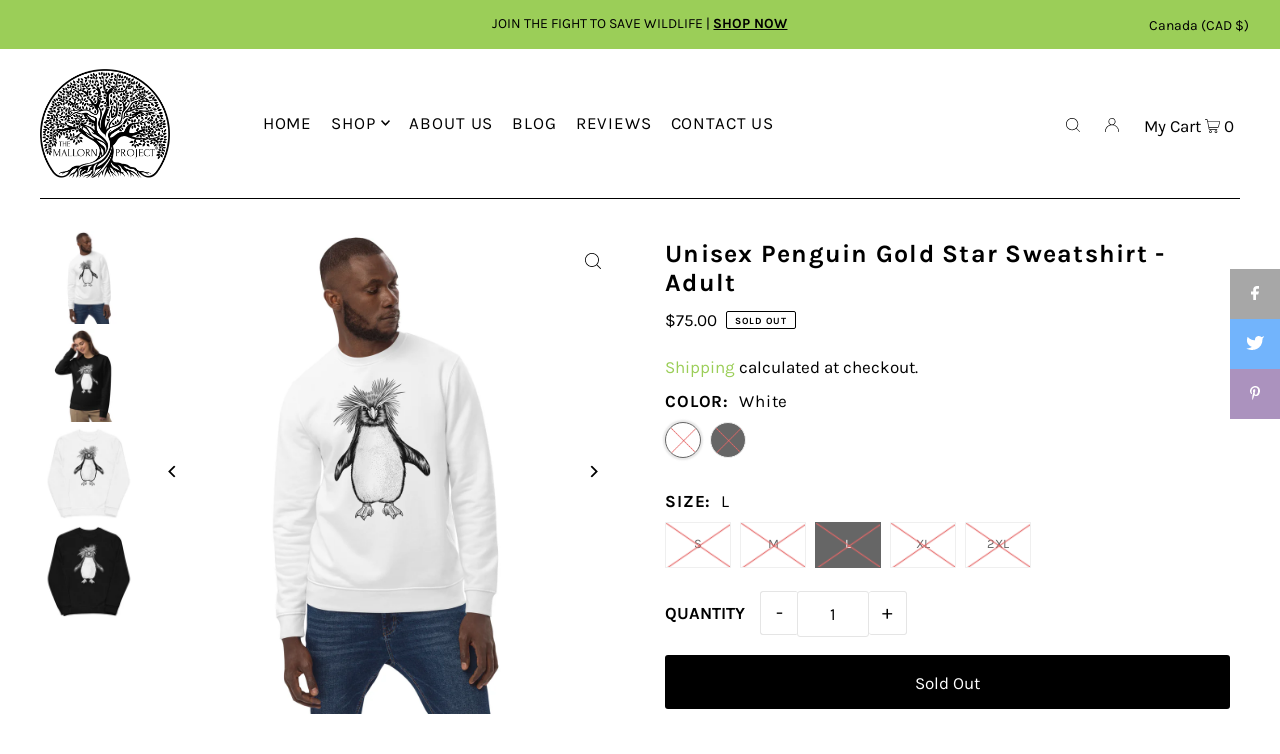

--- FILE ---
content_type: text/html; charset=utf-8
request_url: https://themallornproject.com/collections/sweatshirts/products/unisex-penguin-gold-star-sweatshirt-adult?variant=41940232863937
body_size: 35407
content:
<!DOCTYPE html>
<html class="no-js" lang="en">
<head>
  <meta charset="utf-8" />
  <meta name="viewport" content="width=device-width, initial-scale=1">

  <!-- Establish early connection to external domains -->
  <link rel="preconnect" href="https://cdn.shopify.com" crossorigin>
  <link rel="preconnect" href="https://fonts.shopify.com" crossorigin>
  <link rel="preconnect" href="https://monorail-edge.shopifysvc.com">
  <link rel="preconnect" href="//ajax.googleapis.com" crossorigin /><!-- Preload onDomain stylesheets and script libraries -->
  <link rel="preload" href="//themallornproject.com/cdn/shop/t/14/assets/stylesheet.css?v=58261332013655961871672871126" as="style">
  <link rel="preload" as="font" href="//themallornproject.com/cdn/fonts/karla/karla_n4.40497e07df527e6a50e58fb17ef1950c72f3e32c.woff2" type="font/woff2" crossorigin>
  <link rel="preload" as="font" href="//themallornproject.com/cdn/fonts/karla/karla_n4.40497e07df527e6a50e58fb17ef1950c72f3e32c.woff2" type="font/woff2" crossorigin>
  <link rel="preload" as="font" href="//themallornproject.com/cdn/fonts/karla/karla_n7.4358a847d4875593d69cfc3f8cc0b44c17b3ed03.woff2" type="font/woff2" crossorigin>
  <link rel="preload" href="//themallornproject.com/cdn/shop/t/14/assets/eventemitter3.min.js?v=148202183930229300091672338482" as="script">
  <link rel="preload" href="//themallornproject.com/cdn/shop/t/14/assets/vendor-video.js?v=112486824910932804751672338481" as="script">
  <link rel="preload" href="//themallornproject.com/cdn/shop/t/14/assets/theme.js?v=115672920646806953361672338481" as="script">


  <link rel="shortcut icon" href="//themallornproject.com/cdn/shop/files/favicon_4a699830-c26f-4e3d-ba44-f440467548fe.png?crop=center&height=32&v=1619281777&width=32" type="image/png" />
  <link rel="canonical" href="https://themallornproject.com/products/unisex-penguin-gold-star-sweatshirt-adult" />

  <title>Unisex Penguin Gold Star Sweatshirt - Adult &ndash; The Mallorn Project</title>
  <meta name="description" content="Make a statement and a difference with exclusive penguin tattoo artwear from our Tattoo Art - Endangered Species collection, made in collaboration with @lastmaps. Reconnect your human-nature, join the nature-connected living movement, and help us save rainforests and protect wildlife. Sustainable Product Level:     Sus" />

  


    <meta name="twitter:card" content="summary">
    <meta name="twitter:image" content="https://themallornproject.com/cdn/shop/products/unisex-eco-sweatshirt-black-front-631260ec870ba.jpg?v=1662148926&width=1024">



<meta property="og:site_name" content="The Mallorn Project">
<meta property="og:url" content="https://themallornproject.com/products/unisex-penguin-gold-star-sweatshirt-adult">
<meta property="og:title" content="Unisex Penguin Gold Star Sweatshirt - Adult">
<meta property="og:type" content="product">
<meta property="og:description" content="Make a statement and a difference with exclusive penguin tattoo artwear from our Tattoo Art - Endangered Species collection, made in collaboration with @lastmaps. Reconnect your human-nature, join the nature-connected living movement, and help us save rainforests and protect wildlife. Sustainable Product Level:     Sus">

  <meta property="og:price:amount" content="75.00">
  <meta property="og:price:currency" content="CAD">

<meta property="og:image" content="http://themallornproject.com/cdn/shop/products/unisex-eco-sweatshirt-white-front-2-631260af6b6c5.jpg?v=1662148794&width=1024"><meta property="og:image" content="http://themallornproject.com/cdn/shop/products/unisex-eco-sweatshirt-black-front-631260ec870ba.jpg?v=1662148926&width=1024"><meta property="og:image" content="http://themallornproject.com/cdn/shop/products/unisex-eco-sweatshirt-white-front-631260af6f957.jpg?v=1662148926&width=1024">



  <meta name="twitter:site" content="@MallornProject">

<meta name="twitter:title" content="Unisex Penguin Gold Star Sweatshirt - Adult">
<meta name="twitter:description" content="Make a statement and a difference with exclusive penguin tattoo artwear from our Tattoo Art - Endangered Species collection, made in collaboration with @lastmaps. Reconnect your human-nature, join the nature-connected living movement, and help us save rainforests and protect wildlife. Sustainable Product Level:     Sus">
<meta name="twitter:domain" content="">

  
 <script type="application/ld+json">
   {
     "@context": "https://schema.org",
     "@type": "Product",
     "id": "unisex-penguin-gold-star-sweatshirt-adult",
     "url": "https:\/\/themallornproject.com\/products\/unisex-penguin-gold-star-sweatshirt-adult",
     "image": "\/\/themallornproject.com\/cdn\/shop\/products\/unisex-eco-sweatshirt-white-front-2-631260af6b6c5.jpg?v=1662148794\u0026width=1024",
     "name": "Unisex Penguin Gold Star Sweatshirt - Adult",
     "brand": {
        "@type": "Brand",
        "name": "The Mallorn Project"
      },
     "description": "\nMake a statement and a difference with exclusive penguin tattoo artwear from our Tattoo Art - Endangered Species collection, made in collaboration with @lastmaps. Reconnect your human-nature, join the nature-connected living movement, and help us save rainforests and protect wildlife.\nSustainable Product Level: \n  \n\nSustainably Processed:\n\n☑︎ Stewardship☑︎ Responsible Methods☑︎ Fair Trade☑︎ Made to Order\n\nSustainably Made:\n\n☑︎ High Quality Materials☑︎ Natural, Renewable Materials☑︎ Water\/Plant-Based Inks or Non-Toxic Dyes\nDescription:\n\nUnisex Crewneck Sweatshirt\n85% organic cotton (combed, ring-spun), 15% recycled polyester\nRegular fit, set-in sleeves, ribbed collar, sleeve, and bottom hem (1⨉1)\nSoft-extra soft, medium-heavyweight, 10.3 oz\/yd² (350 g\/m²)\nSingle-needle topstitch at neck collar, double-needle topstitch on sleeves and bottom hems, inside herringbone neck tape (inside, back of neck), self-fabric half-moon (back neck)\nPrinted chest design, with Kornit water-based and NeoPigment inks, using direct to garment (DTG) method, where ink is sprayed onto product, which helps it soak in better and makes print less prone to fading\nBlank product manufactured by Stanley\/Stella and sourced from Bangladesh\nCertifications\/Memberships:\n\nBlank product: GOTS, Oeko-Tex®, Fair Wear (Leader); PETA-approved VEGAN\nInk: Oeko-Tex®\n\nCare: machine wash cold, inside-out, gentle cycle with mild detergent and similar colours; use non-chlorine bleach, only when necessary; no fabric softeners; tumble dry low or hang-dry for longest life; cool iron inside-out if necessary (do not iron decoration); do not dry clean\n\nSize guide:\n*Note: We show EU sizes for this product, which correspond to a smaller size in the North American market, so North American customers should order a size up.\n\n\n\n\n \nCHEST WIDTH (inches)\nBODY LENGTH (inches)\nSLEEVE LENGTH (inches)\n\n\nS\n19 ⅞\n26 ¾\n25 ⅜\n\n\nM\n20 ⅞\n28 ⅜\n26\n\n\nL\n22\n29 ⅛\n26 ⅝\n\n\nXL\n23 ¼\n29 ⅞\n27 ⅛\n\n\n2XL\n24 ⅜\n30 ¾\n27 ¾\n\n\n\n\n\n\n\n\n \nCHEST WIDTH (cm)\nBODY LENGTH (cm)\nSLEEVE LENGTH (cm)\n\n\nS\n50.5\n68\n64.5\n\n\nM\n53\n72\n66\n\n\nL\n56\n74\n67.5\n\n\nXL\n59\n76\n69\n\n\n2XL\n62\n78\n70.5\n\n\n\n","sku": "8320969_12605","offers": [
        
        {
           "@type": "Offer",
           "price": "75.00",
           "priceCurrency": "CAD",
           "availability": "http://schema.org/InStock",
           "priceValidUntil": "2030-01-01",
           "url": "\/products\/unisex-penguin-gold-star-sweatshirt-adult"
         },
       
        {
           "@type": "Offer",
           "price": "75.00",
           "priceCurrency": "CAD",
           "availability": "http://schema.org/InStock",
           "priceValidUntil": "2030-01-01",
           "url": "\/products\/unisex-penguin-gold-star-sweatshirt-adult"
         },
       
        {
           "@type": "Offer",
           "price": "75.00",
           "priceCurrency": "CAD",
           "availability": "http://schema.org/InStock",
           "priceValidUntil": "2030-01-01",
           "url": "\/products\/unisex-penguin-gold-star-sweatshirt-adult"
         },
       
        {
           "@type": "Offer",
           "price": "75.00",
           "priceCurrency": "CAD",
           "availability": "http://schema.org/InStock",
           "priceValidUntil": "2030-01-01",
           "url": "\/products\/unisex-penguin-gold-star-sweatshirt-adult"
         },
       
        {
           "@type": "Offer",
           "price": "75.00",
           "priceCurrency": "CAD",
           "availability": "http://schema.org/InStock",
           "priceValidUntil": "2030-01-01",
           "url": "\/products\/unisex-penguin-gold-star-sweatshirt-adult"
         },
       
        {
           "@type": "Offer",
           "price": "75.00",
           "priceCurrency": "CAD",
           "availability": "http://schema.org/InStock",
           "priceValidUntil": "2030-01-01",
           "url": "\/products\/unisex-penguin-gold-star-sweatshirt-adult"
         },
       
        {
           "@type": "Offer",
           "price": "75.00",
           "priceCurrency": "CAD",
           "availability": "http://schema.org/InStock",
           "priceValidUntil": "2030-01-01",
           "url": "\/products\/unisex-penguin-gold-star-sweatshirt-adult"
         },
       
        {
           "@type": "Offer",
           "price": "75.00",
           "priceCurrency": "CAD",
           "availability": "http://schema.org/InStock",
           "priceValidUntil": "2030-01-01",
           "url": "\/products\/unisex-penguin-gold-star-sweatshirt-adult"
         },
       
        {
           "@type": "Offer",
           "price": "75.00",
           "priceCurrency": "CAD",
           "availability": "http://schema.org/InStock",
           "priceValidUntil": "2030-01-01",
           "url": "\/products\/unisex-penguin-gold-star-sweatshirt-adult"
         },
       
        {
           "@type": "Offer",
           "price": "75.00",
           "priceCurrency": "CAD",
           "availability": "http://schema.org/InStock",
           "priceValidUntil": "2030-01-01",
           "url": "\/products\/unisex-penguin-gold-star-sweatshirt-adult"
         }
       
     ]}
 </script>


  <style data-shopify>
:root {
    --main-family: Karla, sans-serif;
    --main-weight: 400;
    --main-style: normal;
    --main-spacing: 0em;
    --nav-family: Karla, sans-serif;
    --nav-weight: 400;
    --nav-style: normal;
    --heading-family: Karla, sans-serif;
    --heading-weight: 700;
    --heading-style: normal;
    --heading-spacing: 0.050em;

    --font-size: 17px;
    --base-font-size: 17px;
    --h1-size: 25px;
    --h2-size: 25px;
    --h3-size: 17px;
    --nav-size: 17px;
    --nav-spacing: 0.050em;
    --font-size-sm: calc(17px - 2px);

    --announcement-bar-background: #9bce58;
    --announcement-bar-text-color: #000000;
    --homepage-pre-scroll-color: #000000;
    --homepage-pre-scroll-background: #ffffff;
    --homepage-scroll-color: #000000;
    --homepage-scroll-background: #fff;
    --pre-scroll-color: #000000;
    --pre-scroll-background: #ffffff;
    --scroll-color: ;
    --scroll-background: ;
    --secondary-color: rgba(0,0,0,0);
    --background: #ffffff;
    --header-color: #000000;
    --link-color: #9bce58;
    --text-color: #000000;
    --sale-color: #c50000;
    --dotted-color: #e5e5e5;
    --button-color: #000000;
    --button-hover: #727272;
    --button-text: #ffffff;
    --secondary-button-color: #acacac;
    --secondary-button-hover: #3a3a3a;
    --secondary-button-text: #ffffff;
    --new-background: #ededed;
    --new-color: #535353;
    --sale-icon-background: #9d0000;
    --sale-icon-color: #ffffff;
    --custom-background: #000000;
    --custom-color: #fff;
    --fb-share: #a7a7a7;
    --tw-share: #72b4fc;
    --pin-share: #ab92be;
    --footer-background: #efefef;
    --footer-text: #000000;
    --footer-button: #000000;
    --footer-button-text: #ffffff;
    --cs1-color: #000;
    --cs1-background: #ffffff;
    --cs2-color: #000;
    --cs2-background: #f5f5f5;
    --cs3-color: #ffffff;
    --cs3-background: #222222;
    --custom-icon-color: var(--text-color);
    --custom-icon-background: var(--background);
    --error-msg-dark: #e81000;
    --error-msg-light: #ffeae8;
    --success-msg-dark: #007f5f;
    --success-msg-light: #e5fff8;
    --free-shipping-bg: #88d2e3;
    --free-shipping-text: #000000;
    --error-color: #c60808;
    --error-color-light: #fdd0d0;
    --keyboard-focus: #9bce58;
    --focus-border-style: solid;
    --focus-border-weight: 2px;
    --section-padding: 40px;
    --section-title-align: center;
    --section-title-border: 1px;
    --border-width: 100px;
    --grid-column-gap: px;
    --details-align: center;
    --select-arrow-bg: url(//themallornproject.com/cdn/shop/t/14/assets/select-arrow.png?v=112595941721225094991672338482);
    --icon-border-color: #e6e6e6;
    --grid-space: 30px;
    --color-filter-size: 18px;
    --disabled-text: #808080;
    --listing-size-color: #666666;

    --upsell-border-color: #f2f2f2;

    --star-active: rgb(0, 0, 0);
    --star-inactive: rgb(204, 204, 204);

    --color-body-text: var(--text-color);
    --color-body: var(--background);
    --color-bg: var(--background);

    --section-background: transparent;
    --section-overlay-color: 0, 0, 0;
    --section-overlay-opacity: 0;
    --placeholder-background: rgba(0, 0, 0, 0.7);
    --placeholder-fill: rgba(0, 0, 0, 0.3);

  }
  @media (max-width: 740px) {
     :root {
       --font-size: calc(17px - (17px * 0.15));
       --nav-size: calc(17px - (17px * 0.15));
       --h1-size: calc(25px - (25px * 0.15));
       --h2-size: calc(25px - (25px * 0.15));
       --h3-size: calc(17px - (17px * 0.15));
     }
   }
</style>


  <link rel="stylesheet" href="//themallornproject.com/cdn/shop/t/14/assets/stylesheet.css?v=58261332013655961871672871126" type="text/css">

  <style>
  @font-face {
  font-family: Karla;
  font-weight: 400;
  font-style: normal;
  font-display: swap;
  src: url("//themallornproject.com/cdn/fonts/karla/karla_n4.40497e07df527e6a50e58fb17ef1950c72f3e32c.woff2") format("woff2"),
       url("//themallornproject.com/cdn/fonts/karla/karla_n4.e9f6f9de321061073c6bfe03c28976ba8ce6ee18.woff") format("woff");
}

  @font-face {
  font-family: Karla;
  font-weight: 400;
  font-style: normal;
  font-display: swap;
  src: url("//themallornproject.com/cdn/fonts/karla/karla_n4.40497e07df527e6a50e58fb17ef1950c72f3e32c.woff2") format("woff2"),
       url("//themallornproject.com/cdn/fonts/karla/karla_n4.e9f6f9de321061073c6bfe03c28976ba8ce6ee18.woff") format("woff");
}

  @font-face {
  font-family: Karla;
  font-weight: 700;
  font-style: normal;
  font-display: swap;
  src: url("//themallornproject.com/cdn/fonts/karla/karla_n7.4358a847d4875593d69cfc3f8cc0b44c17b3ed03.woff2") format("woff2"),
       url("//themallornproject.com/cdn/fonts/karla/karla_n7.96e322f6d76ce794f25fa29e55d6997c3fb656b6.woff") format("woff");
}

  @font-face {
  font-family: Karla;
  font-weight: 700;
  font-style: normal;
  font-display: swap;
  src: url("//themallornproject.com/cdn/fonts/karla/karla_n7.4358a847d4875593d69cfc3f8cc0b44c17b3ed03.woff2") format("woff2"),
       url("//themallornproject.com/cdn/fonts/karla/karla_n7.96e322f6d76ce794f25fa29e55d6997c3fb656b6.woff") format("woff");
}

  @font-face {
  font-family: Karla;
  font-weight: 400;
  font-style: italic;
  font-display: swap;
  src: url("//themallornproject.com/cdn/fonts/karla/karla_i4.2086039c16bcc3a78a72a2f7b471e3c4a7f873a6.woff2") format("woff2"),
       url("//themallornproject.com/cdn/fonts/karla/karla_i4.7b9f59841a5960c16fa2a897a0716c8ebb183221.woff") format("woff");
}

  @font-face {
  font-family: Karla;
  font-weight: 700;
  font-style: italic;
  font-display: swap;
  src: url("//themallornproject.com/cdn/fonts/karla/karla_i7.fe031cd65d6e02906286add4f6dda06afc2615f0.woff2") format("woff2"),
       url("//themallornproject.com/cdn/fonts/karla/karla_i7.816d4949fa7f7d79314595d7003eda5b44e959e3.woff") format("woff");
}

  </style>

  <script>window.performance && window.performance.mark && window.performance.mark('shopify.content_for_header.start');</script><meta id="shopify-digital-wallet" name="shopify-digital-wallet" content="/53934850241/digital_wallets/dialog">
<meta name="shopify-checkout-api-token" content="140c275453d5d2c39ce2a613d0ef763f">
<link rel="alternate" type="application/json+oembed" href="https://themallornproject.com/products/unisex-penguin-gold-star-sweatshirt-adult.oembed">
<script async="async" src="/checkouts/internal/preloads.js?locale=en-CA"></script>
<script id="apple-pay-shop-capabilities" type="application/json">{"shopId":53934850241,"countryCode":"CA","currencyCode":"CAD","merchantCapabilities":["supports3DS"],"merchantId":"gid:\/\/shopify\/Shop\/53934850241","merchantName":"The Mallorn Project","requiredBillingContactFields":["postalAddress","email","phone"],"requiredShippingContactFields":["postalAddress","email","phone"],"shippingType":"shipping","supportedNetworks":["visa","masterCard","amex","discover","interac","jcb"],"total":{"type":"pending","label":"The Mallorn Project","amount":"1.00"},"shopifyPaymentsEnabled":true,"supportsSubscriptions":true}</script>
<script id="shopify-features" type="application/json">{"accessToken":"140c275453d5d2c39ce2a613d0ef763f","betas":["rich-media-storefront-analytics"],"domain":"themallornproject.com","predictiveSearch":true,"shopId":53934850241,"locale":"en"}</script>
<script>var Shopify = Shopify || {};
Shopify.shop = "the-mallorn-project.myshopify.com";
Shopify.locale = "en";
Shopify.currency = {"active":"CAD","rate":"1.0"};
Shopify.country = "CA";
Shopify.theme = {"name":"The Mallorn Project New Website","id":132576739521,"schema_name":"Icon","schema_version":"8.6.0","theme_store_id":686,"role":"main"};
Shopify.theme.handle = "null";
Shopify.theme.style = {"id":null,"handle":null};
Shopify.cdnHost = "themallornproject.com/cdn";
Shopify.routes = Shopify.routes || {};
Shopify.routes.root = "/";</script>
<script type="module">!function(o){(o.Shopify=o.Shopify||{}).modules=!0}(window);</script>
<script>!function(o){function n(){var o=[];function n(){o.push(Array.prototype.slice.apply(arguments))}return n.q=o,n}var t=o.Shopify=o.Shopify||{};t.loadFeatures=n(),t.autoloadFeatures=n()}(window);</script>
<script id="shop-js-analytics" type="application/json">{"pageType":"product"}</script>
<script defer="defer" async type="module" src="//themallornproject.com/cdn/shopifycloud/shop-js/modules/v2/client.init-shop-cart-sync_IZsNAliE.en.esm.js"></script>
<script defer="defer" async type="module" src="//themallornproject.com/cdn/shopifycloud/shop-js/modules/v2/chunk.common_0OUaOowp.esm.js"></script>
<script type="module">
  await import("//themallornproject.com/cdn/shopifycloud/shop-js/modules/v2/client.init-shop-cart-sync_IZsNAliE.en.esm.js");
await import("//themallornproject.com/cdn/shopifycloud/shop-js/modules/v2/chunk.common_0OUaOowp.esm.js");

  window.Shopify.SignInWithShop?.initShopCartSync?.({"fedCMEnabled":true,"windoidEnabled":true});

</script>
<script>(function() {
  var isLoaded = false;
  function asyncLoad() {
    if (isLoaded) return;
    isLoaded = true;
    var urls = ["\/\/cdn.shopify.com\/proxy\/7b67e2cfe0d602a90c4d3fde37cde634cebd5ae6efb687bf9a2e8fbc0f1df06b\/static.cdn.printful.com\/static\/js\/external\/shopify-product-customizer.js?v=0.28\u0026shop=the-mallorn-project.myshopify.com\u0026sp-cache-control=cHVibGljLCBtYXgtYWdlPTkwMA"];
    for (var i = 0; i < urls.length; i++) {
      var s = document.createElement('script');
      s.type = 'text/javascript';
      s.async = true;
      s.src = urls[i];
      var x = document.getElementsByTagName('script')[0];
      x.parentNode.insertBefore(s, x);
    }
  };
  if(window.attachEvent) {
    window.attachEvent('onload', asyncLoad);
  } else {
    window.addEventListener('load', asyncLoad, false);
  }
})();</script>
<script id="__st">var __st={"a":53934850241,"offset":-18000,"reqid":"ceb4e298-204b-4089-b3cc-7e4380fbc599-1768505179","pageurl":"themallornproject.com\/collections\/sweatshirts\/products\/unisex-penguin-gold-star-sweatshirt-adult?variant=41940232863937","u":"296490fdc49a","p":"product","rtyp":"product","rid":7356844933313};</script>
<script>window.ShopifyPaypalV4VisibilityTracking = true;</script>
<script id="captcha-bootstrap">!function(){'use strict';const t='contact',e='account',n='new_comment',o=[[t,t],['blogs',n],['comments',n],[t,'customer']],c=[[e,'customer_login'],[e,'guest_login'],[e,'recover_customer_password'],[e,'create_customer']],r=t=>t.map((([t,e])=>`form[action*='/${t}']:not([data-nocaptcha='true']) input[name='form_type'][value='${e}']`)).join(','),a=t=>()=>t?[...document.querySelectorAll(t)].map((t=>t.form)):[];function s(){const t=[...o],e=r(t);return a(e)}const i='password',u='form_key',d=['recaptcha-v3-token','g-recaptcha-response','h-captcha-response',i],f=()=>{try{return window.sessionStorage}catch{return}},m='__shopify_v',_=t=>t.elements[u];function p(t,e,n=!1){try{const o=window.sessionStorage,c=JSON.parse(o.getItem(e)),{data:r}=function(t){const{data:e,action:n}=t;return t[m]||n?{data:e,action:n}:{data:t,action:n}}(c);for(const[e,n]of Object.entries(r))t.elements[e]&&(t.elements[e].value=n);n&&o.removeItem(e)}catch(o){console.error('form repopulation failed',{error:o})}}const l='form_type',E='cptcha';function T(t){t.dataset[E]=!0}const w=window,h=w.document,L='Shopify',v='ce_forms',y='captcha';let A=!1;((t,e)=>{const n=(g='f06e6c50-85a8-45c8-87d0-21a2b65856fe',I='https://cdn.shopify.com/shopifycloud/storefront-forms-hcaptcha/ce_storefront_forms_captcha_hcaptcha.v1.5.2.iife.js',D={infoText:'Protected by hCaptcha',privacyText:'Privacy',termsText:'Terms'},(t,e,n)=>{const o=w[L][v],c=o.bindForm;if(c)return c(t,g,e,D).then(n);var r;o.q.push([[t,g,e,D],n]),r=I,A||(h.body.append(Object.assign(h.createElement('script'),{id:'captcha-provider',async:!0,src:r})),A=!0)});var g,I,D;w[L]=w[L]||{},w[L][v]=w[L][v]||{},w[L][v].q=[],w[L][y]=w[L][y]||{},w[L][y].protect=function(t,e){n(t,void 0,e),T(t)},Object.freeze(w[L][y]),function(t,e,n,w,h,L){const[v,y,A,g]=function(t,e,n){const i=e?o:[],u=t?c:[],d=[...i,...u],f=r(d),m=r(i),_=r(d.filter((([t,e])=>n.includes(e))));return[a(f),a(m),a(_),s()]}(w,h,L),I=t=>{const e=t.target;return e instanceof HTMLFormElement?e:e&&e.form},D=t=>v().includes(t);t.addEventListener('submit',(t=>{const e=I(t);if(!e)return;const n=D(e)&&!e.dataset.hcaptchaBound&&!e.dataset.recaptchaBound,o=_(e),c=g().includes(e)&&(!o||!o.value);(n||c)&&t.preventDefault(),c&&!n&&(function(t){try{if(!f())return;!function(t){const e=f();if(!e)return;const n=_(t);if(!n)return;const o=n.value;o&&e.removeItem(o)}(t);const e=Array.from(Array(32),(()=>Math.random().toString(36)[2])).join('');!function(t,e){_(t)||t.append(Object.assign(document.createElement('input'),{type:'hidden',name:u})),t.elements[u].value=e}(t,e),function(t,e){const n=f();if(!n)return;const o=[...t.querySelectorAll(`input[type='${i}']`)].map((({name:t})=>t)),c=[...d,...o],r={};for(const[a,s]of new FormData(t).entries())c.includes(a)||(r[a]=s);n.setItem(e,JSON.stringify({[m]:1,action:t.action,data:r}))}(t,e)}catch(e){console.error('failed to persist form',e)}}(e),e.submit())}));const S=(t,e)=>{t&&!t.dataset[E]&&(n(t,e.some((e=>e===t))),T(t))};for(const o of['focusin','change'])t.addEventListener(o,(t=>{const e=I(t);D(e)&&S(e,y())}));const B=e.get('form_key'),M=e.get(l),P=B&&M;t.addEventListener('DOMContentLoaded',(()=>{const t=y();if(P)for(const e of t)e.elements[l].value===M&&p(e,B);[...new Set([...A(),...v().filter((t=>'true'===t.dataset.shopifyCaptcha))])].forEach((e=>S(e,t)))}))}(h,new URLSearchParams(w.location.search),n,t,e,['guest_login'])})(!0,!0)}();</script>
<script integrity="sha256-4kQ18oKyAcykRKYeNunJcIwy7WH5gtpwJnB7kiuLZ1E=" data-source-attribution="shopify.loadfeatures" defer="defer" src="//themallornproject.com/cdn/shopifycloud/storefront/assets/storefront/load_feature-a0a9edcb.js" crossorigin="anonymous"></script>
<script data-source-attribution="shopify.dynamic_checkout.dynamic.init">var Shopify=Shopify||{};Shopify.PaymentButton=Shopify.PaymentButton||{isStorefrontPortableWallets:!0,init:function(){window.Shopify.PaymentButton.init=function(){};var t=document.createElement("script");t.src="https://themallornproject.com/cdn/shopifycloud/portable-wallets/latest/portable-wallets.en.js",t.type="module",document.head.appendChild(t)}};
</script>
<script data-source-attribution="shopify.dynamic_checkout.buyer_consent">
  function portableWalletsHideBuyerConsent(e){var t=document.getElementById("shopify-buyer-consent"),n=document.getElementById("shopify-subscription-policy-button");t&&n&&(t.classList.add("hidden"),t.setAttribute("aria-hidden","true"),n.removeEventListener("click",e))}function portableWalletsShowBuyerConsent(e){var t=document.getElementById("shopify-buyer-consent"),n=document.getElementById("shopify-subscription-policy-button");t&&n&&(t.classList.remove("hidden"),t.removeAttribute("aria-hidden"),n.addEventListener("click",e))}window.Shopify?.PaymentButton&&(window.Shopify.PaymentButton.hideBuyerConsent=portableWalletsHideBuyerConsent,window.Shopify.PaymentButton.showBuyerConsent=portableWalletsShowBuyerConsent);
</script>
<script data-source-attribution="shopify.dynamic_checkout.cart.bootstrap">document.addEventListener("DOMContentLoaded",(function(){function t(){return document.querySelector("shopify-accelerated-checkout-cart, shopify-accelerated-checkout")}if(t())Shopify.PaymentButton.init();else{new MutationObserver((function(e,n){t()&&(Shopify.PaymentButton.init(),n.disconnect())})).observe(document.body,{childList:!0,subtree:!0})}}));
</script>
<link id="shopify-accelerated-checkout-styles" rel="stylesheet" media="screen" href="https://themallornproject.com/cdn/shopifycloud/portable-wallets/latest/accelerated-checkout-backwards-compat.css" crossorigin="anonymous">
<style id="shopify-accelerated-checkout-cart">
        #shopify-buyer-consent {
  margin-top: 1em;
  display: inline-block;
  width: 100%;
}

#shopify-buyer-consent.hidden {
  display: none;
}

#shopify-subscription-policy-button {
  background: none;
  border: none;
  padding: 0;
  text-decoration: underline;
  font-size: inherit;
  cursor: pointer;
}

#shopify-subscription-policy-button::before {
  box-shadow: none;
}

      </style>

<script>window.performance && window.performance.mark && window.performance.mark('shopify.content_for_header.end');</script>

<link href="https://monorail-edge.shopifysvc.com" rel="dns-prefetch">
<script>(function(){if ("sendBeacon" in navigator && "performance" in window) {try {var session_token_from_headers = performance.getEntriesByType('navigation')[0].serverTiming.find(x => x.name == '_s').description;} catch {var session_token_from_headers = undefined;}var session_cookie_matches = document.cookie.match(/_shopify_s=([^;]*)/);var session_token_from_cookie = session_cookie_matches && session_cookie_matches.length === 2 ? session_cookie_matches[1] : "";var session_token = session_token_from_headers || session_token_from_cookie || "";function handle_abandonment_event(e) {var entries = performance.getEntries().filter(function(entry) {return /monorail-edge.shopifysvc.com/.test(entry.name);});if (!window.abandonment_tracked && entries.length === 0) {window.abandonment_tracked = true;var currentMs = Date.now();var navigation_start = performance.timing.navigationStart;var payload = {shop_id: 53934850241,url: window.location.href,navigation_start,duration: currentMs - navigation_start,session_token,page_type: "product"};window.navigator.sendBeacon("https://monorail-edge.shopifysvc.com/v1/produce", JSON.stringify({schema_id: "online_store_buyer_site_abandonment/1.1",payload: payload,metadata: {event_created_at_ms: currentMs,event_sent_at_ms: currentMs}}));}}window.addEventListener('pagehide', handle_abandonment_event);}}());</script>
<script id="web-pixels-manager-setup">(function e(e,d,r,n,o){if(void 0===o&&(o={}),!Boolean(null===(a=null===(i=window.Shopify)||void 0===i?void 0:i.analytics)||void 0===a?void 0:a.replayQueue)){var i,a;window.Shopify=window.Shopify||{};var t=window.Shopify;t.analytics=t.analytics||{};var s=t.analytics;s.replayQueue=[],s.publish=function(e,d,r){return s.replayQueue.push([e,d,r]),!0};try{self.performance.mark("wpm:start")}catch(e){}var l=function(){var e={modern:/Edge?\/(1{2}[4-9]|1[2-9]\d|[2-9]\d{2}|\d{4,})\.\d+(\.\d+|)|Firefox\/(1{2}[4-9]|1[2-9]\d|[2-9]\d{2}|\d{4,})\.\d+(\.\d+|)|Chrom(ium|e)\/(9{2}|\d{3,})\.\d+(\.\d+|)|(Maci|X1{2}).+ Version\/(15\.\d+|(1[6-9]|[2-9]\d|\d{3,})\.\d+)([,.]\d+|)( \(\w+\)|)( Mobile\/\w+|) Safari\/|Chrome.+OPR\/(9{2}|\d{3,})\.\d+\.\d+|(CPU[ +]OS|iPhone[ +]OS|CPU[ +]iPhone|CPU IPhone OS|CPU iPad OS)[ +]+(15[._]\d+|(1[6-9]|[2-9]\d|\d{3,})[._]\d+)([._]\d+|)|Android:?[ /-](13[3-9]|1[4-9]\d|[2-9]\d{2}|\d{4,})(\.\d+|)(\.\d+|)|Android.+Firefox\/(13[5-9]|1[4-9]\d|[2-9]\d{2}|\d{4,})\.\d+(\.\d+|)|Android.+Chrom(ium|e)\/(13[3-9]|1[4-9]\d|[2-9]\d{2}|\d{4,})\.\d+(\.\d+|)|SamsungBrowser\/([2-9]\d|\d{3,})\.\d+/,legacy:/Edge?\/(1[6-9]|[2-9]\d|\d{3,})\.\d+(\.\d+|)|Firefox\/(5[4-9]|[6-9]\d|\d{3,})\.\d+(\.\d+|)|Chrom(ium|e)\/(5[1-9]|[6-9]\d|\d{3,})\.\d+(\.\d+|)([\d.]+$|.*Safari\/(?![\d.]+ Edge\/[\d.]+$))|(Maci|X1{2}).+ Version\/(10\.\d+|(1[1-9]|[2-9]\d|\d{3,})\.\d+)([,.]\d+|)( \(\w+\)|)( Mobile\/\w+|) Safari\/|Chrome.+OPR\/(3[89]|[4-9]\d|\d{3,})\.\d+\.\d+|(CPU[ +]OS|iPhone[ +]OS|CPU[ +]iPhone|CPU IPhone OS|CPU iPad OS)[ +]+(10[._]\d+|(1[1-9]|[2-9]\d|\d{3,})[._]\d+)([._]\d+|)|Android:?[ /-](13[3-9]|1[4-9]\d|[2-9]\d{2}|\d{4,})(\.\d+|)(\.\d+|)|Mobile Safari.+OPR\/([89]\d|\d{3,})\.\d+\.\d+|Android.+Firefox\/(13[5-9]|1[4-9]\d|[2-9]\d{2}|\d{4,})\.\d+(\.\d+|)|Android.+Chrom(ium|e)\/(13[3-9]|1[4-9]\d|[2-9]\d{2}|\d{4,})\.\d+(\.\d+|)|Android.+(UC? ?Browser|UCWEB|U3)[ /]?(15\.([5-9]|\d{2,})|(1[6-9]|[2-9]\d|\d{3,})\.\d+)\.\d+|SamsungBrowser\/(5\.\d+|([6-9]|\d{2,})\.\d+)|Android.+MQ{2}Browser\/(14(\.(9|\d{2,})|)|(1[5-9]|[2-9]\d|\d{3,})(\.\d+|))(\.\d+|)|K[Aa][Ii]OS\/(3\.\d+|([4-9]|\d{2,})\.\d+)(\.\d+|)/},d=e.modern,r=e.legacy,n=navigator.userAgent;return n.match(d)?"modern":n.match(r)?"legacy":"unknown"}(),u="modern"===l?"modern":"legacy",c=(null!=n?n:{modern:"",legacy:""})[u],f=function(e){return[e.baseUrl,"/wpm","/b",e.hashVersion,"modern"===e.buildTarget?"m":"l",".js"].join("")}({baseUrl:d,hashVersion:r,buildTarget:u}),m=function(e){var d=e.version,r=e.bundleTarget,n=e.surface,o=e.pageUrl,i=e.monorailEndpoint;return{emit:function(e){var a=e.status,t=e.errorMsg,s=(new Date).getTime(),l=JSON.stringify({metadata:{event_sent_at_ms:s},events:[{schema_id:"web_pixels_manager_load/3.1",payload:{version:d,bundle_target:r,page_url:o,status:a,surface:n,error_msg:t},metadata:{event_created_at_ms:s}}]});if(!i)return console&&console.warn&&console.warn("[Web Pixels Manager] No Monorail endpoint provided, skipping logging."),!1;try{return self.navigator.sendBeacon.bind(self.navigator)(i,l)}catch(e){}var u=new XMLHttpRequest;try{return u.open("POST",i,!0),u.setRequestHeader("Content-Type","text/plain"),u.send(l),!0}catch(e){return console&&console.warn&&console.warn("[Web Pixels Manager] Got an unhandled error while logging to Monorail."),!1}}}}({version:r,bundleTarget:l,surface:e.surface,pageUrl:self.location.href,monorailEndpoint:e.monorailEndpoint});try{o.browserTarget=l,function(e){var d=e.src,r=e.async,n=void 0===r||r,o=e.onload,i=e.onerror,a=e.sri,t=e.scriptDataAttributes,s=void 0===t?{}:t,l=document.createElement("script"),u=document.querySelector("head"),c=document.querySelector("body");if(l.async=n,l.src=d,a&&(l.integrity=a,l.crossOrigin="anonymous"),s)for(var f in s)if(Object.prototype.hasOwnProperty.call(s,f))try{l.dataset[f]=s[f]}catch(e){}if(o&&l.addEventListener("load",o),i&&l.addEventListener("error",i),u)u.appendChild(l);else{if(!c)throw new Error("Did not find a head or body element to append the script");c.appendChild(l)}}({src:f,async:!0,onload:function(){if(!function(){var e,d;return Boolean(null===(d=null===(e=window.Shopify)||void 0===e?void 0:e.analytics)||void 0===d?void 0:d.initialized)}()){var d=window.webPixelsManager.init(e)||void 0;if(d){var r=window.Shopify.analytics;r.replayQueue.forEach((function(e){var r=e[0],n=e[1],o=e[2];d.publishCustomEvent(r,n,o)})),r.replayQueue=[],r.publish=d.publishCustomEvent,r.visitor=d.visitor,r.initialized=!0}}},onerror:function(){return m.emit({status:"failed",errorMsg:"".concat(f," has failed to load")})},sri:function(e){var d=/^sha384-[A-Za-z0-9+/=]+$/;return"string"==typeof e&&d.test(e)}(c)?c:"",scriptDataAttributes:o}),m.emit({status:"loading"})}catch(e){m.emit({status:"failed",errorMsg:(null==e?void 0:e.message)||"Unknown error"})}}})({shopId: 53934850241,storefrontBaseUrl: "https://themallornproject.com",extensionsBaseUrl: "https://extensions.shopifycdn.com/cdn/shopifycloud/web-pixels-manager",monorailEndpoint: "https://monorail-edge.shopifysvc.com/unstable/produce_batch",surface: "storefront-renderer",enabledBetaFlags: ["2dca8a86"],webPixelsConfigList: [{"id":"68518081","configuration":"{\"storeIdentity\":\"the-mallorn-project.myshopify.com\",\"baseURL\":\"https:\\\/\\\/api.printful.com\\\/shopify-pixels\"}","eventPayloadVersion":"v1","runtimeContext":"STRICT","scriptVersion":"74f275712857ab41bea9d998dcb2f9da","type":"APP","apiClientId":156624,"privacyPurposes":["ANALYTICS","MARKETING","SALE_OF_DATA"],"dataSharingAdjustments":{"protectedCustomerApprovalScopes":["read_customer_address","read_customer_email","read_customer_name","read_customer_personal_data","read_customer_phone"]}},{"id":"shopify-app-pixel","configuration":"{}","eventPayloadVersion":"v1","runtimeContext":"STRICT","scriptVersion":"0450","apiClientId":"shopify-pixel","type":"APP","privacyPurposes":["ANALYTICS","MARKETING"]},{"id":"shopify-custom-pixel","eventPayloadVersion":"v1","runtimeContext":"LAX","scriptVersion":"0450","apiClientId":"shopify-pixel","type":"CUSTOM","privacyPurposes":["ANALYTICS","MARKETING"]}],isMerchantRequest: false,initData: {"shop":{"name":"The Mallorn Project","paymentSettings":{"currencyCode":"CAD"},"myshopifyDomain":"the-mallorn-project.myshopify.com","countryCode":"CA","storefrontUrl":"https:\/\/themallornproject.com"},"customer":null,"cart":null,"checkout":null,"productVariants":[{"price":{"amount":75.0,"currencyCode":"CAD"},"product":{"title":"Unisex Penguin Gold Star Sweatshirt - Adult","vendor":"The Mallorn Project","id":"7356844933313","untranslatedTitle":"Unisex Penguin Gold Star Sweatshirt - Adult","url":"\/products\/unisex-penguin-gold-star-sweatshirt-adult","type":"Sweatshirt - Adult"},"id":"41940232798401","image":{"src":"\/\/themallornproject.com\/cdn\/shop\/products\/unisex-eco-sweatshirt-white-front-2-631260af6b6c5.jpg?v=1662148794"},"sku":"8320969_12605","title":"White \/ S","untranslatedTitle":"White \/ S"},{"price":{"amount":75.0,"currencyCode":"CAD"},"product":{"title":"Unisex Penguin Gold Star Sweatshirt - Adult","vendor":"The Mallorn Project","id":"7356844933313","untranslatedTitle":"Unisex Penguin Gold Star Sweatshirt - Adult","url":"\/products\/unisex-penguin-gold-star-sweatshirt-adult","type":"Sweatshirt - Adult"},"id":"41940232831169","image":{"src":"\/\/themallornproject.com\/cdn\/shop\/products\/unisex-eco-sweatshirt-white-front-2-631260af6b6c5.jpg?v=1662148794"},"sku":"8320969_12606","title":"White \/ M","untranslatedTitle":"White \/ M"},{"price":{"amount":75.0,"currencyCode":"CAD"},"product":{"title":"Unisex Penguin Gold Star Sweatshirt - Adult","vendor":"The Mallorn Project","id":"7356844933313","untranslatedTitle":"Unisex Penguin Gold Star Sweatshirt - Adult","url":"\/products\/unisex-penguin-gold-star-sweatshirt-adult","type":"Sweatshirt - Adult"},"id":"41940232863937","image":{"src":"\/\/themallornproject.com\/cdn\/shop\/products\/unisex-eco-sweatshirt-white-front-2-631260af6b6c5.jpg?v=1662148794"},"sku":"8320969_12607","title":"White \/ L","untranslatedTitle":"White \/ L"},{"price":{"amount":75.0,"currencyCode":"CAD"},"product":{"title":"Unisex Penguin Gold Star Sweatshirt - Adult","vendor":"The Mallorn Project","id":"7356844933313","untranslatedTitle":"Unisex Penguin Gold Star Sweatshirt - Adult","url":"\/products\/unisex-penguin-gold-star-sweatshirt-adult","type":"Sweatshirt - Adult"},"id":"41940232896705","image":{"src":"\/\/themallornproject.com\/cdn\/shop\/products\/unisex-eco-sweatshirt-white-front-2-631260af6b6c5.jpg?v=1662148794"},"sku":"8320969_12608","title":"White \/ XL","untranslatedTitle":"White \/ XL"},{"price":{"amount":75.0,"currencyCode":"CAD"},"product":{"title":"Unisex Penguin Gold Star Sweatshirt - Adult","vendor":"The Mallorn Project","id":"7356844933313","untranslatedTitle":"Unisex Penguin Gold Star Sweatshirt - Adult","url":"\/products\/unisex-penguin-gold-star-sweatshirt-adult","type":"Sweatshirt - Adult"},"id":"41940232929473","image":{"src":"\/\/themallornproject.com\/cdn\/shop\/products\/unisex-eco-sweatshirt-white-front-2-631260af6b6c5.jpg?v=1662148794"},"sku":"8320969_12609","title":"White \/ 2XL","untranslatedTitle":"White \/ 2XL"},{"price":{"amount":75.0,"currencyCode":"CAD"},"product":{"title":"Unisex Penguin Gold Star Sweatshirt - Adult","vendor":"The Mallorn Project","id":"7356844933313","untranslatedTitle":"Unisex Penguin Gold Star Sweatshirt - Adult","url":"\/products\/unisex-penguin-gold-star-sweatshirt-adult","type":"Sweatshirt - Adult"},"id":"41940233027777","image":{"src":"\/\/themallornproject.com\/cdn\/shop\/products\/unisex-eco-sweatshirt-black-front-631260ec870ba.jpg?v=1662148926"},"sku":"6730448_12585","title":"Black \/ S","untranslatedTitle":"Black \/ S"},{"price":{"amount":75.0,"currencyCode":"CAD"},"product":{"title":"Unisex Penguin Gold Star Sweatshirt - Adult","vendor":"The Mallorn Project","id":"7356844933313","untranslatedTitle":"Unisex Penguin Gold Star Sweatshirt - Adult","url":"\/products\/unisex-penguin-gold-star-sweatshirt-adult","type":"Sweatshirt - Adult"},"id":"41940233060545","image":{"src":"\/\/themallornproject.com\/cdn\/shop\/products\/unisex-eco-sweatshirt-black-front-631260ec870ba.jpg?v=1662148926"},"sku":"6730448_12586","title":"Black \/ M","untranslatedTitle":"Black \/ M"},{"price":{"amount":75.0,"currencyCode":"CAD"},"product":{"title":"Unisex Penguin Gold Star Sweatshirt - Adult","vendor":"The Mallorn Project","id":"7356844933313","untranslatedTitle":"Unisex Penguin Gold Star Sweatshirt - Adult","url":"\/products\/unisex-penguin-gold-star-sweatshirt-adult","type":"Sweatshirt - Adult"},"id":"41940233093313","image":{"src":"\/\/themallornproject.com\/cdn\/shop\/products\/unisex-eco-sweatshirt-black-front-631260ec870ba.jpg?v=1662148926"},"sku":"6730448_12587","title":"Black \/ L","untranslatedTitle":"Black \/ L"},{"price":{"amount":75.0,"currencyCode":"CAD"},"product":{"title":"Unisex Penguin Gold Star Sweatshirt - Adult","vendor":"The Mallorn Project","id":"7356844933313","untranslatedTitle":"Unisex Penguin Gold Star Sweatshirt - Adult","url":"\/products\/unisex-penguin-gold-star-sweatshirt-adult","type":"Sweatshirt - Adult"},"id":"41940233126081","image":{"src":"\/\/themallornproject.com\/cdn\/shop\/products\/unisex-eco-sweatshirt-black-front-631260ec870ba.jpg?v=1662148926"},"sku":"6730448_12588","title":"Black \/ XL","untranslatedTitle":"Black \/ XL"},{"price":{"amount":75.0,"currencyCode":"CAD"},"product":{"title":"Unisex Penguin Gold Star Sweatshirt - Adult","vendor":"The Mallorn Project","id":"7356844933313","untranslatedTitle":"Unisex Penguin Gold Star Sweatshirt - Adult","url":"\/products\/unisex-penguin-gold-star-sweatshirt-adult","type":"Sweatshirt - Adult"},"id":"41940233158849","image":{"src":"\/\/themallornproject.com\/cdn\/shop\/products\/unisex-eco-sweatshirt-black-front-631260ec870ba.jpg?v=1662148926"},"sku":"6730448_12589","title":"Black \/ 2XL","untranslatedTitle":"Black \/ 2XL"}],"purchasingCompany":null},},"https://themallornproject.com/cdn","fcfee988w5aeb613cpc8e4bc33m6693e112",{"modern":"","legacy":""},{"shopId":"53934850241","storefrontBaseUrl":"https:\/\/themallornproject.com","extensionBaseUrl":"https:\/\/extensions.shopifycdn.com\/cdn\/shopifycloud\/web-pixels-manager","surface":"storefront-renderer","enabledBetaFlags":"[\"2dca8a86\"]","isMerchantRequest":"false","hashVersion":"fcfee988w5aeb613cpc8e4bc33m6693e112","publish":"custom","events":"[[\"page_viewed\",{}],[\"product_viewed\",{\"productVariant\":{\"price\":{\"amount\":75.0,\"currencyCode\":\"CAD\"},\"product\":{\"title\":\"Unisex Penguin Gold Star Sweatshirt - Adult\",\"vendor\":\"The Mallorn Project\",\"id\":\"7356844933313\",\"untranslatedTitle\":\"Unisex Penguin Gold Star Sweatshirt - Adult\",\"url\":\"\/products\/unisex-penguin-gold-star-sweatshirt-adult\",\"type\":\"Sweatshirt - Adult\"},\"id\":\"41940232863937\",\"image\":{\"src\":\"\/\/themallornproject.com\/cdn\/shop\/products\/unisex-eco-sweatshirt-white-front-2-631260af6b6c5.jpg?v=1662148794\"},\"sku\":\"8320969_12607\",\"title\":\"White \/ L\",\"untranslatedTitle\":\"White \/ L\"}}]]"});</script><script>
  window.ShopifyAnalytics = window.ShopifyAnalytics || {};
  window.ShopifyAnalytics.meta = window.ShopifyAnalytics.meta || {};
  window.ShopifyAnalytics.meta.currency = 'CAD';
  var meta = {"product":{"id":7356844933313,"gid":"gid:\/\/shopify\/Product\/7356844933313","vendor":"The Mallorn Project","type":"Sweatshirt - Adult","handle":"unisex-penguin-gold-star-sweatshirt-adult","variants":[{"id":41940232798401,"price":7500,"name":"Unisex Penguin Gold Star Sweatshirt - Adult - White \/ S","public_title":"White \/ S","sku":"8320969_12605"},{"id":41940232831169,"price":7500,"name":"Unisex Penguin Gold Star Sweatshirt - Adult - White \/ M","public_title":"White \/ M","sku":"8320969_12606"},{"id":41940232863937,"price":7500,"name":"Unisex Penguin Gold Star Sweatshirt - Adult - White \/ L","public_title":"White \/ L","sku":"8320969_12607"},{"id":41940232896705,"price":7500,"name":"Unisex Penguin Gold Star Sweatshirt - Adult - White \/ XL","public_title":"White \/ XL","sku":"8320969_12608"},{"id":41940232929473,"price":7500,"name":"Unisex Penguin Gold Star Sweatshirt - Adult - White \/ 2XL","public_title":"White \/ 2XL","sku":"8320969_12609"},{"id":41940233027777,"price":7500,"name":"Unisex Penguin Gold Star Sweatshirt - Adult - Black \/ S","public_title":"Black \/ S","sku":"6730448_12585"},{"id":41940233060545,"price":7500,"name":"Unisex Penguin Gold Star Sweatshirt - Adult - Black \/ M","public_title":"Black \/ M","sku":"6730448_12586"},{"id":41940233093313,"price":7500,"name":"Unisex Penguin Gold Star Sweatshirt - Adult - Black \/ L","public_title":"Black \/ L","sku":"6730448_12587"},{"id":41940233126081,"price":7500,"name":"Unisex Penguin Gold Star Sweatshirt - Adult - Black \/ XL","public_title":"Black \/ XL","sku":"6730448_12588"},{"id":41940233158849,"price":7500,"name":"Unisex Penguin Gold Star Sweatshirt - Adult - Black \/ 2XL","public_title":"Black \/ 2XL","sku":"6730448_12589"}],"remote":false},"page":{"pageType":"product","resourceType":"product","resourceId":7356844933313,"requestId":"ceb4e298-204b-4089-b3cc-7e4380fbc599-1768505179"}};
  for (var attr in meta) {
    window.ShopifyAnalytics.meta[attr] = meta[attr];
  }
</script>
<script class="analytics">
  (function () {
    var customDocumentWrite = function(content) {
      var jquery = null;

      if (window.jQuery) {
        jquery = window.jQuery;
      } else if (window.Checkout && window.Checkout.$) {
        jquery = window.Checkout.$;
      }

      if (jquery) {
        jquery('body').append(content);
      }
    };

    var hasLoggedConversion = function(token) {
      if (token) {
        return document.cookie.indexOf('loggedConversion=' + token) !== -1;
      }
      return false;
    }

    var setCookieIfConversion = function(token) {
      if (token) {
        var twoMonthsFromNow = new Date(Date.now());
        twoMonthsFromNow.setMonth(twoMonthsFromNow.getMonth() + 2);

        document.cookie = 'loggedConversion=' + token + '; expires=' + twoMonthsFromNow;
      }
    }

    var trekkie = window.ShopifyAnalytics.lib = window.trekkie = window.trekkie || [];
    if (trekkie.integrations) {
      return;
    }
    trekkie.methods = [
      'identify',
      'page',
      'ready',
      'track',
      'trackForm',
      'trackLink'
    ];
    trekkie.factory = function(method) {
      return function() {
        var args = Array.prototype.slice.call(arguments);
        args.unshift(method);
        trekkie.push(args);
        return trekkie;
      };
    };
    for (var i = 0; i < trekkie.methods.length; i++) {
      var key = trekkie.methods[i];
      trekkie[key] = trekkie.factory(key);
    }
    trekkie.load = function(config) {
      trekkie.config = config || {};
      trekkie.config.initialDocumentCookie = document.cookie;
      var first = document.getElementsByTagName('script')[0];
      var script = document.createElement('script');
      script.type = 'text/javascript';
      script.onerror = function(e) {
        var scriptFallback = document.createElement('script');
        scriptFallback.type = 'text/javascript';
        scriptFallback.onerror = function(error) {
                var Monorail = {
      produce: function produce(monorailDomain, schemaId, payload) {
        var currentMs = new Date().getTime();
        var event = {
          schema_id: schemaId,
          payload: payload,
          metadata: {
            event_created_at_ms: currentMs,
            event_sent_at_ms: currentMs
          }
        };
        return Monorail.sendRequest("https://" + monorailDomain + "/v1/produce", JSON.stringify(event));
      },
      sendRequest: function sendRequest(endpointUrl, payload) {
        // Try the sendBeacon API
        if (window && window.navigator && typeof window.navigator.sendBeacon === 'function' && typeof window.Blob === 'function' && !Monorail.isIos12()) {
          var blobData = new window.Blob([payload], {
            type: 'text/plain'
          });

          if (window.navigator.sendBeacon(endpointUrl, blobData)) {
            return true;
          } // sendBeacon was not successful

        } // XHR beacon

        var xhr = new XMLHttpRequest();

        try {
          xhr.open('POST', endpointUrl);
          xhr.setRequestHeader('Content-Type', 'text/plain');
          xhr.send(payload);
        } catch (e) {
          console.log(e);
        }

        return false;
      },
      isIos12: function isIos12() {
        return window.navigator.userAgent.lastIndexOf('iPhone; CPU iPhone OS 12_') !== -1 || window.navigator.userAgent.lastIndexOf('iPad; CPU OS 12_') !== -1;
      }
    };
    Monorail.produce('monorail-edge.shopifysvc.com',
      'trekkie_storefront_load_errors/1.1',
      {shop_id: 53934850241,
      theme_id: 132576739521,
      app_name: "storefront",
      context_url: window.location.href,
      source_url: "//themallornproject.com/cdn/s/trekkie.storefront.cd680fe47e6c39ca5d5df5f0a32d569bc48c0f27.min.js"});

        };
        scriptFallback.async = true;
        scriptFallback.src = '//themallornproject.com/cdn/s/trekkie.storefront.cd680fe47e6c39ca5d5df5f0a32d569bc48c0f27.min.js';
        first.parentNode.insertBefore(scriptFallback, first);
      };
      script.async = true;
      script.src = '//themallornproject.com/cdn/s/trekkie.storefront.cd680fe47e6c39ca5d5df5f0a32d569bc48c0f27.min.js';
      first.parentNode.insertBefore(script, first);
    };
    trekkie.load(
      {"Trekkie":{"appName":"storefront","development":false,"defaultAttributes":{"shopId":53934850241,"isMerchantRequest":null,"themeId":132576739521,"themeCityHash":"14828588840978243589","contentLanguage":"en","currency":"CAD","eventMetadataId":"b8b3ac35-0bbf-48d8-89be-fd3f85e9ebeb"},"isServerSideCookieWritingEnabled":true,"monorailRegion":"shop_domain","enabledBetaFlags":["65f19447"]},"Session Attribution":{},"S2S":{"facebookCapiEnabled":false,"source":"trekkie-storefront-renderer","apiClientId":580111}}
    );

    var loaded = false;
    trekkie.ready(function() {
      if (loaded) return;
      loaded = true;

      window.ShopifyAnalytics.lib = window.trekkie;

      var originalDocumentWrite = document.write;
      document.write = customDocumentWrite;
      try { window.ShopifyAnalytics.merchantGoogleAnalytics.call(this); } catch(error) {};
      document.write = originalDocumentWrite;

      window.ShopifyAnalytics.lib.page(null,{"pageType":"product","resourceType":"product","resourceId":7356844933313,"requestId":"ceb4e298-204b-4089-b3cc-7e4380fbc599-1768505179","shopifyEmitted":true});

      var match = window.location.pathname.match(/checkouts\/(.+)\/(thank_you|post_purchase)/)
      var token = match? match[1]: undefined;
      if (!hasLoggedConversion(token)) {
        setCookieIfConversion(token);
        window.ShopifyAnalytics.lib.track("Viewed Product",{"currency":"CAD","variantId":41940232863937,"productId":7356844933313,"productGid":"gid:\/\/shopify\/Product\/7356844933313","name":"Unisex Penguin Gold Star Sweatshirt - Adult - White \/ L","price":"75.00","sku":"8320969_12607","brand":"The Mallorn Project","variant":"White \/ L","category":"Sweatshirt - Adult","nonInteraction":true,"remote":false},undefined,undefined,{"shopifyEmitted":true});
      window.ShopifyAnalytics.lib.track("monorail:\/\/trekkie_storefront_viewed_product\/1.1",{"currency":"CAD","variantId":41940232863937,"productId":7356844933313,"productGid":"gid:\/\/shopify\/Product\/7356844933313","name":"Unisex Penguin Gold Star Sweatshirt - Adult - White \/ L","price":"75.00","sku":"8320969_12607","brand":"The Mallorn Project","variant":"White \/ L","category":"Sweatshirt - Adult","nonInteraction":true,"remote":false,"referer":"https:\/\/themallornproject.com\/collections\/sweatshirts\/products\/unisex-penguin-gold-star-sweatshirt-adult?variant=41940232863937"});
      }
    });


        var eventsListenerScript = document.createElement('script');
        eventsListenerScript.async = true;
        eventsListenerScript.src = "//themallornproject.com/cdn/shopifycloud/storefront/assets/shop_events_listener-3da45d37.js";
        document.getElementsByTagName('head')[0].appendChild(eventsListenerScript);

})();</script>
<script
  defer
  src="https://themallornproject.com/cdn/shopifycloud/perf-kit/shopify-perf-kit-3.0.3.min.js"
  data-application="storefront-renderer"
  data-shop-id="53934850241"
  data-render-region="gcp-us-central1"
  data-page-type="product"
  data-theme-instance-id="132576739521"
  data-theme-name="Icon"
  data-theme-version="8.6.0"
  data-monorail-region="shop_domain"
  data-resource-timing-sampling-rate="10"
  data-shs="true"
  data-shs-beacon="true"
  data-shs-export-with-fetch="true"
  data-shs-logs-sample-rate="1"
  data-shs-beacon-endpoint="https://themallornproject.com/api/collect"
></script>
</head>
<body class="gridlock template-product js-slideout-toggle-wrapper js-modal-toggle-wrapper theme-features__secondary-color-not-black--false theme-features__product-variants--swatches theme-features__image-flip--enabled theme-features__sold-out-icon--enabled theme-features__sale-icon--enabled theme-features__new-icon--enabled theme-features__section-titles--short_below theme-features__section-title-align--center theme-features__details-align--center theme-features__rounded-buttons--enabled theme-features__zoom-effect--disabled theme-features__icon-position--top_right theme-features__icon-shape--rectangle">
  <div class="js-slideout-overlay site-overlay"></div>
  <div class="js-modal-overlay site-overlay"></div>

  <aside class="slideout slideout__drawer-left" data-wau-slideout="mobile-navigation" id="slideout-mobile-navigation">
    <div id="shopify-section-mobile-navigation" class="shopify-section"><nav class="mobile-menu" role="navigation" data-section-id="mobile-navigation" data-section-type="mobile-navigation">
  <div class="slideout__trigger--close">
    <button class="slideout__trigger-mobile-menu js-slideout-close" data-slideout-direction="left" aria-label="Close navigation" tabindex="0" type="button" name="button">
      <div class="icn-close"></div>
    </button>
  </div>
  
    
        <div class="mobile-menu__block mobile-menu__cart-status" >
          <a class="mobile-menu__cart-icon" href="/cart">
            <span class="vib-center">My Cart</span>
            (<span class="mobile-menu__cart-count js-cart-count vib-center">0</span>)
            <svg class="icon--icon-theme-cart vib-center" version="1.1" xmlns="http://www.w3.org/2000/svg" xmlns:xlink="http://www.w3.org/1999/xlink" x="0px" y="0px"
       viewBox="0 0 20.8 20" height="20px" xml:space="preserve">
      <g class="hover-fill" fill="#000000">
        <path class="st0" d="M0,0.5C0,0.2,0.2,0,0.5,0h1.6c0.7,0,1.2,0.4,1.4,1.1l0.4,1.8h15.4c0.9,0,1.6,0.9,1.4,1.8l-1.6,6.7
          c-0.2,0.6-0.7,1.1-1.4,1.1h-12l0.3,1.5c0,0.2,0.2,0.4,0.5,0.4h10.1c0.3,0,0.5,0.2,0.5,0.5s-0.2,0.5-0.5,0.5H6.5
          c-0.7,0-1.3-0.5-1.4-1.2L4.8,12L3.1,3.4L2.6,1.3C2.5,1.1,2.3,1,2.1,1H0.5C0.2,1,0,0.7,0,0.5z M4.1,3.8l1.5,7.6h12.2
          c0.2,0,0.4-0.2,0.5-0.4l1.6-6.7c0.1-0.3-0.2-0.6-0.5-0.6H4.1z"/>
        <path class="st0" d="M7.6,17.1c-0.5,0-1,0.4-1,1s0.4,1,1,1s1-0.4,1-1S8.1,17.1,7.6,17.1z M5.7,18.1c0-1.1,0.9-1.9,1.9-1.9
          c1.1,0,1.9,0.9,1.9,1.9c0,1.1-0.9,1.9-1.9,1.9C6.6,20,5.7,19.1,5.7,18.1z"/>
        <path class="st0" d="M15.2,17.1c-0.5,0-1,0.4-1,1s0.4,1,1,1c0.5,0,1-0.4,1-1S15.8,17.1,15.2,17.1z M13.3,18.1c0-1.1,0.9-1.9,1.9-1.9
          c1.1,0,1.9,0.9,1.9,1.9c0,1.1-0.9,1.9-1.9,1.9C14.2,20,13.3,19.1,13.3,18.1z"/>
      </g>
      <style>.mobile-menu__cart-icon .icon--icon-theme-cart:hover .hover-fill { fill: #000000;}</style>
    </svg>





          </a>
        </div>
    
  
    

        
        

        <ul class="js-accordion js-accordion-mobile-nav c-accordion c-accordion--mobile-nav c-accordion--1603134"
            id="c-accordion--1603134"
            

             >

          

          

            

            
            <li>
              <a class="js-accordion-link c-accordion__link" href="/">HOME</a>
            </li>
            
          

            

            

              

              
              

              <li class="js-accordion-header c-accordion__header">
                <a class="js-accordion-link c-accordion__link" href="/collections/all-products">SHOP</a>
                <button class="dropdown-arrow" aria-label="SHOP" data-toggle="accordion" aria-expanded="false" aria-controls="c-accordion__panel--1603134-2" >
                  
  
    <svg class="icon--apollo-down-carrot c-accordion__header--icon vib-center" height="6px" version="1.1" xmlns="http://www.w3.org/2000/svg" xmlns:xlink="http://www.w3.org/1999/xlink" x="0px" y="0px"
    	 viewBox="0 0 20 13.3" xml:space="preserve">
      <g class="hover-fill" fill="#000000">
        <polygon points="17.7,0 10,8.3 2.3,0 0,2.5 10,13.3 20,2.5 "/>
      </g>
      <style>.c-accordion__header .icon--apollo-down-carrot:hover .hover-fill { fill: #000000;}</style>
    </svg>
  






                </button>
              </li>

              <li class="c-accordion__panel c-accordion__panel--1603134-2" id="c-accordion__panel--1603134-2" data-parent="#c-accordion--1603134">

                

                <ul class="js-accordion js-accordion-mobile-nav c-accordion c-accordion--mobile-nav c-accordion--mobile-nav__inner c-accordion--1603134-1" id="c-accordion--1603134-1">

                  
                    
                    <li>
                      <a class="js-accordion-link c-accordion__link" href="/collections/all-products">Shop All</a>
                    </li>
                    
                  
                    
                    <li>
                      <a class="js-accordion-link c-accordion__link" href="/pages/shop-by-animal">Shop by Species</a>
                    </li>
                    
                  
                    
                    <li>
                      <a class="js-accordion-link c-accordion__link" href="/collections/hoodies">Hoodies</a>
                    </li>
                    
                  
                    
                    <li>
                      <a class="js-accordion-link c-accordion__link" href="/collections/sweatshirts">Sweatshirts</a>
                    </li>
                    
                  
                    
                    <li>
                      <a class="js-accordion-link c-accordion__link" href="/collections/t-shirts">T-shirts</a>
                    </li>
                    
                  
                    
                    <li>
                      <a class="js-accordion-link c-accordion__link" href="/collections/long-sleeves">Long-Sleeves</a>
                    </li>
                    
                  
                    
                    <li>
                      <a class="js-accordion-link c-accordion__link" href="/collections/kids">Kids</a>
                    </li>
                    
                  
                    
                    <li>
                      <a class="js-accordion-link c-accordion__link" href="/pages/shop-the-look">Shop the Look</a>
                    </li>
                    
                  
                    

                        
                        

                        <li class="js-accordion-header c-accordion__header">
                          <a class="js-accordion-link c-accordion__link" href="/collections">Collections</a>
                          <button class="dropdown-arrow" aria-label="Collections" data-toggle="accordion" aria-expanded="false" aria-controls="c-accordion__panel--1603134-2-9" >
                            
  
    <svg class="icon--apollo-down-carrot c-accordion__header--icon vib-center" height="6px" version="1.1" xmlns="http://www.w3.org/2000/svg" xmlns:xlink="http://www.w3.org/1999/xlink" x="0px" y="0px"
    	 viewBox="0 0 20 13.3" xml:space="preserve">
      <g class="hover-fill" fill="#000000">
        <polygon points="17.7,0 10,8.3 2.3,0 0,2.5 10,13.3 20,2.5 "/>
      </g>
      <style>.c-accordion__header .icon--apollo-down-carrot:hover .hover-fill { fill: #000000;}</style>
    </svg>
  






                          </button>
                        </li>

                        <li class="c-accordion__panel c-accordion__panel--1603134-2-9" id="c-accordion__panel--1603134-2-9" data-parent="#c-accordion--1603134-1">
                          <ul>
                            

                              <li>
                                <a class="js-accordion-link c-accordion__link" href="/collections/tattoo-art">Tattoo Art</a>
                              </li>

                            

                              <li>
                                <a class="js-accordion-link c-accordion__link" href="/collections/the-mallorn-project">The Mallorn Project Logo</a>
                              </li>

                            
                          </ul>
                        </li>
                    
                  
                    

                        
                        

                        <li class="js-accordion-header c-accordion__header">
                          <a class="js-accordion-link c-accordion__link" href="/collections/art-decor">Artdécor</a>
                          <button class="dropdown-arrow" aria-label="Artdécor" data-toggle="accordion" aria-expanded="false" aria-controls="c-accordion__panel--1603134-2-10" >
                            
  
    <svg class="icon--apollo-down-carrot c-accordion__header--icon vib-center" height="6px" version="1.1" xmlns="http://www.w3.org/2000/svg" xmlns:xlink="http://www.w3.org/1999/xlink" x="0px" y="0px"
    	 viewBox="0 0 20 13.3" xml:space="preserve">
      <g class="hover-fill" fill="#000000">
        <polygon points="17.7,0 10,8.3 2.3,0 0,2.5 10,13.3 20,2.5 "/>
      </g>
      <style>.c-accordion__header .icon--apollo-down-carrot:hover .hover-fill { fill: #000000;}</style>
    </svg>
  






                          </button>
                        </li>

                        <li class="c-accordion__panel c-accordion__panel--1603134-2-10" id="c-accordion__panel--1603134-2-10" data-parent="#c-accordion--1603134-1">
                          <ul>
                            

                              <li>
                                <a class="js-accordion-link c-accordion__link" href="/collections/canvases">Canvases</a>
                              </li>

                            

                              <li>
                                <a class="js-accordion-link c-accordion__link" href="/collections/posters">Posters</a>
                              </li>

                            
                          </ul>
                        </li>
                    
                  
                </ul>
              </li>
            
          

            

            
            <li>
              <a class="js-accordion-link c-accordion__link" href="/pages/about-us">ABOUT US</a>
            </li>
            
          

            

            
            <li>
              <a class="js-accordion-link c-accordion__link" href="/blogs/the-mallorn-project-blog">BLOG</a>
            </li>
            
          

            

            
            <li>
              <a class="js-accordion-link c-accordion__link" href="/pages/testimonials">REVIEWS</a>
            </li>
            
          

            

            
            <li>
              <a class="js-accordion-link c-accordion__link" href="/pages/contact-us">CONTACT US</a>
            </li>
            
          
          
            
              <li class="mobile-menu__item">
                <a href="/account/login">
                  <svg class="icon--icon-theme-user mobile-menu__item--icon vib-center" version="1.1" xmlns="http://www.w3.org/2000/svg" xmlns:xlink="http://www.w3.org/1999/xlink" x="0px" y="0px"
       viewBox="0 0 20.5 20" height="16px" xml:space="preserve">
       <g class="hover-fill" fill="#000000">
         <path d="M12.7,9.6c1.6-0.9,2.7-2.6,2.7-4.5c0-2.8-2.3-5.1-5.1-5.1C7.4,0,5.1,2.3,5.1,5.1c0,1.9,1.1,3.6,2.7,4.5
           C3.3,10.7,0,14.7,0,19.5C0,19.8,0.2,20,0.5,20s0.5-0.2,0.5-0.5c0-5.1,4.2-9.3,9.3-9.3s9.3,4.2,9.3,9.3c0,0.3,0.2,0.5,0.5,0.5
           s0.5-0.2,0.5-0.5C20.5,14.7,17.1,10.7,12.7,9.6z M6,5.1c0-2.3,1.9-4.2,4.2-4.2s4.2,1.9,4.2,4.2s-1.9,4.2-4.2,4.2S6,7.4,6,5.1z"/>
       </g>
       <style>.mobile-menu__item .icon--icon-theme-user:hover .hover-fill { fill: #000000;}</style>
    </svg>





                  <span class="mobile-menu__item--text vib-center">&nbsp;&nbsp;Log In/Create Account</span>
                </a>
              </li>
            
          
        </ul><!-- /.c-accordion.c-accordion--mobile-nav -->
      
  
    
        <div class="mobile-menu__block mobile-menu__search" ><predictive-search
            data-routes="/search/suggest"
            data-show-only-products="false"
            data-results-per-resource="6"
            data-input-selector='input[name="q"]'
            data-results-selector="#predictive-search-mobile"
            ><form action="/search" method="get">
              <label class="visually-hidden" for="searchbox-mobile-navigation">Search</label>
              <input
                type="text"
                name="q"
                id="searchbox-mobile-navigation"
                class="searchbox__input"
                placeholder="Search"
                value=""role="combobox"
                  aria-expanded="false"
                  aria-owns="predictive-search-results-list"
                  aria-controls="predictive-search-results-list"
                  aria-haspopup="listbox"
                  aria-autocomplete="list"
                  autocorrect="off"
                  autocomplete="off"
                  autocapitalize="off"
                  spellcheck="false"/>
              <input name="options[prefix]" type="hidden" value="last">

              
<div id="predictive-search-mobile" class="predictive-search" tabindex="-1"></div></form></predictive-search></div>
      
  
    
        <div class="mobile-menu__block mobile-menu__social text-center" >
          <ul class="social-icons__wrapper">
  
    <li>
      <a href="https://www.facebook.com/Themallornproject-102282488538872/" target="_blank" aria-label="Facebook">
        


  
    <svg class="icon--facebook share-icons--icon" height="14px" version="1.1" xmlns="http://www.w3.org/2000/svg" xmlns:xlink="http://www.w3.org/1999/xlink" x="0px"
    y="0px" viewBox="0 0 11 20" xml:space="preserve">
      <g class="hover-fill" fill="#000000">
        <path d="M11,0H8C5.2,0,3,2.2,3,5v3H0v4h3v8h4v-8h3l1-4H7V5c0-0.6,0.4-1,1-1h3V0z"/>
      </g>
      <style>.mobile-menu__social .icon--facebook:hover .hover-fill { fill: #313131;}</style>
    </svg>
  




      </a>
    </li>
  
  
    <li>
      <a href="//instagram.com/themallornproject" target="_blank" aria-label="Instagram">
        


  
    <svg class="icon--instagram share-icons--icon" height="14px" version="1.1" xmlns="http://www.w3.org/2000/svg" xmlns:xlink="http://www.w3.org/1999/xlink" x="0px"
    y="0px" viewBox="0 0 19.9 20" xml:space="preserve">
      <g class="hover-fill" fill="#000000">
        <path d="M10,4.8c-2.8,0-5.1,2.3-5.1,5.1S7.2,15,10,15s5.1-2.3,5.1-5.1S12.8,4.8,10,4.8z M10,13.2c-1.8,0-3.3-1.5-3.3-3.3
        S8.2,6.6,10,6.6s3.3,1.5,3.3,3.3S11.8,13.2,10,13.2z M15.2,3.4c-0.6,0-1.1,0.5-1.1,1.1s0.5,1.3,1.1,1.3s1.3-0.5,1.3-1.1
        c0-0.3-0.1-0.6-0.4-0.9S15.6,3.4,15.2,3.4z M19.9,9.9c0-1.4,0-2.7-0.1-4.1c-0.1-1.5-0.4-3-1.6-4.2C17,0.5,15.6,0.1,13.9,0
        c-1.2,0-2.6,0-3.9,0C8.6,0,7.2,0,5.8,0.1c-1.5,0-2.9,0.4-4.1,1.5S0.2,4.1,0.1,5.8C0,7.2,0,8.6,0,9.9c0,1.3,0,2.8,0.1,4.2
        c0.1,1.5,0.4,3,1.6,4.2c1.1,1.1,2.5,1.5,4.2,1.6C7.3,20,8.6,20,10,20s2.7,0,4.1-0.1c1.5-0.1,3-0.4,4.2-1.6c1.1-1.1,1.5-2.5,1.6-4.2
        C19.9,12.7,19.9,11.3,19.9,9.9z M17.6,15.7c-0.1,0.5-0.4,0.8-0.8,1.1c-0.4,0.4-0.6,0.5-1.1,0.8c-1.3,0.5-4.4,0.4-5.8,0.4
        s-4.6,0.1-5.8-0.4c-0.5-0.1-0.8-0.4-1.1-0.8c-0.4-0.4-0.5-0.6-0.8-1.1c-0.5-1.3-0.4-4.4-0.4-5.8S1.7,5.3,2.2,4.1
        C2.3,3.6,2.6,3.3,3,3s0.6-0.5,1.1-0.8c1.3-0.5,4.4-0.4,5.8-0.4s4.6-0.1,5.8,0.4c0.5,0.1,0.8,0.4,1.1,0.8c0.4,0.4,0.5,0.6,0.8,1.1
        C18.1,5.3,18,8.5,18,9.9S18.2,14.4,17.6,15.7z"/>
      </g>
      <style>.mobile-menu__social .icon--instagram:hover .hover-fill { fill: #313131;}</style>
    </svg>
  




      </a>
    </li>
  
  
    <li>
      <a href="https://twitter.com/MallornProject" target="_blank" aria-label="Twitter">
        


  
    <svg class="icon--twitter share-icons--icon" height="14px" version="1.1" xmlns="http://www.w3.org/2000/svg" xmlns:xlink="http://www.w3.org/1999/xlink" x="0px"
    y="0px" viewBox="0 0 24.5 20" style="enable-background:new 0 0 24.5 20;" xml:space="preserve">
      <g class="hover-fill" fill="#000000">
        <path d="M24.5,0c-1.1,0.8-2.2,1.3-3.5,1.7c-1.3-1.6-3.6-2.1-5.6-1.3S12.3,3,12.3,5v1.1c-4,0.1-7.7-1.8-10-5c0,0-4.5,10,5.6,14.5
        c-2.3,1.6-5,2.3-7.8,2.2c10,5.6,22.3,0,22.3-12.8c0-0.3,0-0.7-0.1-0.9C23.3,3,24.2,1.6,24.5,0z"/>
      </g>
      <style>.mobile-menu__social .icon--twitter:hover .hover-fill { fill: #313131;}</style>
    </svg>
  




      </a>
    </li>
  
  
  
  
  
  

</ul>

        </div>
      
  
    
        <div class="mobile-menu__block mobile-menu__featured-text text-center" >
          
          <div class="rte">
            <p><strong>The Mallorn Project®</strong></p><p><strong>Reconnect your human-nature</strong></p>
          </div><!-- /.rte -->
          
        </div>
      
  
  <style data-shopify>
  .mobile-menu {
    --background-color: #ffffff;
    --link-color: #000000;
    --border-color: #000000;
  }
  </style>
  <style>
    .mobile-menu {
      background: #ffffff;
      height: 100vh;
    }
    .slideout__drawer-left,
    .mobile-menu__search input {
      background: #ffffff;
    }
    .mobile-menu .mobile-menu__item {
      border-bottom: 1px solid #000000;
    }
    .mobile-menu__search form input,
    .mobile-menu__cart-icon,
    .mobile-menu__accordion > .mobile-menu__item:first-child {
      border-color: #000000;
    }
    .mobile-menu .mobile-menu__item a,
    .mobile-menu__cart-status a,
    .mobile-menu .mobile-menu__item i,
    .mobile-menu__featured-text p,
    .mobile-menu__search input,
    .mobile-menu__featured-text a,
    .mobile-menu__search input:focus {
      color: #000000;
    }
    .mobile-menu__search ::-webkit-input-placeholder { /* WebKit browsers */
      color: #000000;
    }
    .mobile-menu__search :-moz-placeholder { /* Mozilla Firefox 4 to 18 */
      color: #000000;
    }
    .mobile-menu__search ::-moz-placeholder { /* Mozilla Firefox 19+ */
      color: #000000;
    }
    .mobile-menu__search :-ms-input-placeholder { /* Internet Explorer 10+ */
      color: #000000;
    }
    .mobile-menu .slideout__trigger-mobile-menu .icn-close:after,
    .mobile-menu .slideout__trigger-mobile-menu .icn-close:before {
      border-color: #000000 !important;
    }

    /* inherit link color */
    .c-accordion.c-accordion--mobile-nav .dropdown-arrow {
      color: #000000;
      border-color: #000000;
    }
    .c-accordion.c-accordion--mobile-nav:not(.c-accordion--mobile-nav__inner) > li:first-child,
    .c-accordion.c-accordion--mobile-nav li:not(.c-accordion__panel) {
      border-color: #000000 !important;
    }
    .c-accordion.c-accordion--mobile-nav a {
      color: #000000;
    }
  </style>
</nav>


</div>
  </aside>

  <div class="site-wrap">

    <div id="shopify-section-announcement-bar" class="shopify-section"><section class="announcement__bar-section topbar gridlock-fluid js-top-bar"
  data-section-id="announcement-bar"
  data-section-type="announcement-bar-section">

  <div class="row">

    

      <div class="desktop-push-3 desktop-6 tablet-6 mobile-3" id="banner-message">
        
          <div class="rte">
            <p>JOIN THE FIGHT TO SAVE WILDLIFE | <a href="/collections/all-products" title="All Products"><strong>SHOP NOW</strong></a></p>
          </div><!-- /.rte -->
        
      </div>

      <ul class="announcement__cart shopping__cart-links desktop-3 tablet-3 mobile-hide right">
        
<li class="cart-links__item curr-selector">
    <div class="selectors-form__item">
      <h2 class="visually-hidden" id="currency-heading">
        Currency
      </h2>
      <noscript><form method="post" action="/localization" id="HeaderCountryFormNoScript" accept-charset="UTF-8" class="selectors-form" enctype="multipart/form-data" data-disclosure-form=""><input type="hidden" name="form_type" value="localization" /><input type="hidden" name="utf8" value="✓" /><input type="hidden" name="_method" value="put" /><input type="hidden" name="return_to" value="/collections/sweatshirts/products/unisex-penguin-gold-star-sweatshirt-adult?variant=41940232863937" /><select class="localization-selector link" name="country_code" aria-labelledby="currency-heading">
            <option value="" disabled>Currency</option><option value="CA" selected>
                Canada (CAD $)
              </option><option value="US">
                United States (USD $)
              </option></select>
          <button class="localization-form__noscript-btn button mb0 btn-as-link inline-block v-center button-as-link">
            
  
    <svg class="icon--apollo-checkmark " height="12px" version="1.1" xmlns="http://www.w3.org/2000/svg" xmlns:xlink="http://www.w3.org/1999/xlink" x="0px" y="0px"
    	 viewBox="0 0 25.7 20" xml:space="preserve">
       <g class="hover-fill" fill="var(--topbar-text-color)">
         <polygon points="8.2,15.8 2,9.6 0,11.6 8.2,20 25.7,2.1 23.7,0 "/>
       </g>
       <style>.section-top-bar__lang .icon--apollo-checkmark:hover .hover-fill { fill: var(--topbar-background-color);}</style>
    </svg>
  






          </button></form></noscript><form method="post" action="/localization" id="HeaderCountryForm" accept-charset="UTF-8" class="selectors-form" enctype="multipart/form-data" data-disclosure-form=""><input type="hidden" name="form_type" value="localization" /><input type="hidden" name="utf8" value="✓" /><input type="hidden" name="_method" value="put" /><input type="hidden" name="return_to" value="/collections/sweatshirts/products/unisex-penguin-gold-star-sweatshirt-adult?variant=41940232863937" /><div class="disclosure" data-disclosure-currency>
          <button type="button" class="disclosure__toggle" aria-expanded="false" aria-controls="currency-list" aria-describedby="currency-heading" data-disclosure-toggle>
            Canada (CAD $)
          </button>
          <ul id="currency-list" class="disclosure-list" data-disclosure-list><li class="disclosure-list__item ">
                <a class="disclosure-list__option" href="#" title="CA" aria-current="true" data-value="CA" data-disclosure-option>
                  Canada <span class="localization-form__currency">(CAD $)</span>
                </a>
              </li><li class="disclosure-list__item ">
                <a class="disclosure-list__option" href="#" title="US"  data-value="US" data-disclosure-option>
                  United States <span class="localization-form__currency">(USD $)</span>
                </a>
              </li></ul>
          <input type="hidden" name="country_code" id="HeaderCurrencySelector" value="CA" data-disclosure-input/>
        </div></form></div>
  </li>

      </ul>

  </div>

</section>

<style data-shopify>

  .announcement__bar-section {
    --topbar-font-size: 14px;
    --topbar-text-color: #000000;
    --topbar-text-color-light: #4d4d4d;
    --topbar-background-color: #9bce58;
    --topbar-font-family:  var(--main-family);
  }

  .announcement__bar-section {
    font-size: 14px;
    font-size: var( --topbar-font-size, 14px);
    text-align: center !important;
  }
  .announcement__bar-section,
  .announcement__bar-section a {
    color: #000000;
    color: var( --topbar-text-color, #000000);
  }

  .announcement__bar-section .slideout__trigger--open button.button-as-link,
  .announcement__bar-section ul.shopping__cart-links li a:hover,
  .announcement__bar-section ul.announcement__bar-nav li a:hover,
  .announcement__bar-section ul.shopping__cart-links li a:focus,
  .announcement__bar-section ul.announcement__bar-nav li a:focus,
  .announcement__bar-section .slideout__trigger-mobile-menu:hover,
  .announcement__bar-section .slideout__trigger-mobile-menu:focus {
    color: #4d4d4d;
    color: var( --topbar-text-color-light, #4d4d4d);
  }
  .announcement__bar-section ul.shopping__cart-links li a {
    font-size: 14px;
    font-size: var( --topbar-font-size, 14px);
  }
  .announcement__bar-section .disclosure__toggle,
  .announcement__bar-section .slideout__trigger--open button.button-as-link {
    font-size: var( --topbar-font-size, 14px) !important;
    font-family: var(--main-family, Karla, sans-serif) !important;
    color: #000000;
    background-color: #9bce58;
  }
  .announcement__bar-section .my-cart-text,
  .announcement__bar-section .js-cart-count {
    font-size: var( --topbar-font-size, 14px) !important;
    font-family: var(--main-family, Karla, sans-serif) !important;
  }
  .announcement__bar-section p {
    font-size: var( --topbar-font-size, 14px) !important;
  }
  .announcement__bar-section .slideout__trigger--open button.button-as-link:hover,
  .announcement__bar-section .slideout__trigger--open button.button-as-link: visited,
  .announcement__bar-section .disclosure__toggle:hover {
    color: #4d4d4d;
  }
  .announcement__bar-section .disclosure-list {
     background-color: #9bce58;
     border: 1px solid #000000;
   }
   .announcement__bar-section .disclosure-list__option {
     color: #9bce58;
     text-transform: capitalize;
   }
   .announcement__bar-section .disclosure-list__option:focus, .disclosure-list__option:hover {
     color: #000000;
     border-bottom: 1px solid #000000;
   }
   .announcement__bar-section .disclosure-list__item--current .disclosure-list__option {
     color: #000000;
     border-bottom: 1px solid #000000;
   }

   

</style>


</div>
    <div id="shopify-section-header" class="shopify-section"><header class="header-section"
data-section-id="header"
data-section-type="header-section"
data-sticky="true">

  <div id="navigation">
    <div class="row">
      <div class="nav-container grid__wrapper inline"><!-- start nav container -->

        <!-- Mobile menu trigger -->
        <div class="mobile-menu__trigger mobile-only sm-span-3 md-span-2 auto gr1">
          <div class="slideout__trigger--open text-left">
            <button class="slideout__trigger-mobile-menu js-slideout-open text-left" data-wau-slideout-target="mobile-navigation" data-slideout-direction="left" aria-label="Open navigation" tabindex="0" type="button" name="button">
              <svg class="icon--icon-theme-menu-bars slideout__trigger-mobile-menu--icon vib-center" version="1.1" xmlns="http://www.w3.org/2000/svg" xmlns:xlink="http://www.w3.org/1999/xlink" x="0px" y="0px"
       viewBox="0 0 26.7 20" height="14px" xml:space="preserve">
       <g class="hover-fill" fill="var(--pre-scroll-color)">
        <path d="M0,10c0-0.6,0.5-1.1,1.1-1.1h24.4c0.6,0,1.1,0.5,1.1,1.1s-0.5,1.1-1.1,1.1H1.1C0.5,11.1,0,10.6,0,10z"/>
        <path d="M0,18.9c0-0.6,0.5-1.1,1.1-1.1h24.4c0.6,0,1.1,0.5,1.1,1.1S26.2,20,25.6,20H1.1C0.5,20,0,19.5,0,18.9z"/>
        <path d="M0,1.1C0,0.5,0.5,0,1.1,0h24.4c0.6,0,1.1,0.5,1.1,1.1s-0.5,1.1-1.1,1.1H1.1C0.5,2.2,0,1.7,0,1.1z"/>
      </g>
      <style>.slideout__trigger-mobile-menu .icon--icon-theme-menu-bars:hover .hover-fill { fill: var(--pre-scroll-color);}</style>
    </svg>





            </button>
          </div>
        </div>
          <div id="logo" class="sm-span-6 md-span-8 auto span-2 inline">

  <div class="first_logo">
    <a href="/">
      <img src="//themallornproject.com/cdn/shop/files/Rblackwithcircle.png?v=1662475846&amp;width=500" alt="" srcset="//themallornproject.com/cdn/shop/files/Rblackwithcircle.png?v=1662475846&amp;width=352 352w, //themallornproject.com/cdn/shop/files/Rblackwithcircle.png?v=1662475846&amp;width=500 500w" width="500" height="419">
    </a>
  </div>
  
<div class="second_logo">
      <a href="/">
        <img src="//themallornproject.com/cdn/shop/files/Rcolourwithcircle.png?v=1662475865&amp;width=500" alt="" srcset="//themallornproject.com/cdn/shop/files/Rcolourwithcircle.png?v=1662475865&amp;width=352 352w, //themallornproject.com/cdn/shop/files/Rcolourwithcircle.png?v=1662475865&amp;width=500 500w" width="500" height="419">
      </a>
    </div>
  

</div>

        

        <nav aria-label="Primary Navigation" class="navigation header-navigation span-7 auto">
          <ul role="menubar" aria-label="Primary Navigation" id="main-nav" class="navigation__menu">
            
              



  <li class="navigation__menuitem" role="none">
    <a class="navigation__menulink js-menu-link is_upcase-false" role="menuitem" href="/">HOME</a>
  </li>


            
              



  <li data-active-class="navigation__menuitem--active" class="navigation__menuitem navigation__menuitem--dropdown js-doubletap-to-go js-menuitem" role="none">
    <a class="navigation__menulink js-menu-link js-aria-expand js-open-dropdown-on-key is_upcase-false" role="menuitem" aria-haspop="true" aria-expanded="false" href="/collections/all-products">
      SHOP
      
  
    <svg class="icon--apollo-down-carrot navigation__menulink--icon vib-center" height="6px" version="1.1" xmlns="http://www.w3.org/2000/svg" xmlns:xlink="http://www.w3.org/1999/xlink" x="0px" y="0px"
    	 viewBox="0 0 20 13.3" xml:space="preserve">
      <g class="hover-fill" fill="var(--pre-scroll-color)">
        <polygon points="17.7,0 10,8.3 2.3,0 0,2.5 10,13.3 20,2.5 "/>
      </g>
      <style>.navigation__menulink .icon--apollo-down-carrot:hover .hover-fill { fill: var(--pre-scroll-color);}</style>
    </svg>
  






    </a>

  
    <ul role="menu" aria-label="SHOP" class="dropdown js-dropdown">
      
        
          <li class="dropdown__menuitem" role="none">
            <a class="dropdown__menulink js-menu-link" role="menuitem" href="/collections/all-products">Shop All</a>
          </li>
        
      
        
          <li class="dropdown__menuitem" role="none">
            <a class="dropdown__menulink js-menu-link" role="menuitem" href="/pages/shop-by-animal">Shop by Species</a>
          </li>
        
      
        
          <li class="dropdown__menuitem" role="none">
            <a class="dropdown__menulink js-menu-link" role="menuitem" href="/collections/hoodies">Hoodies</a>
          </li>
        
      
        
          <li class="dropdown__menuitem" role="none">
            <a class="dropdown__menulink js-menu-link" role="menuitem" href="/collections/sweatshirts">Sweatshirts</a>
          </li>
        
      
        
          <li class="dropdown__menuitem" role="none">
            <a class="dropdown__menulink js-menu-link" role="menuitem" href="/collections/t-shirts">T-shirts</a>
          </li>
        
      
        
          <li class="dropdown__menuitem" role="none">
            <a class="dropdown__menulink js-menu-link" role="menuitem" href="/collections/long-sleeves">Long-Sleeves</a>
          </li>
        
      
        
          <li class="dropdown__menuitem" role="none">
            <a class="dropdown__menulink js-menu-link" role="menuitem" href="/collections/kids">Kids</a>
          </li>
        
      
        
          <li class="dropdown__menuitem" role="none">
            <a class="dropdown__menulink js-menu-link" role="menuitem" href="/pages/shop-the-look">Shop the Look</a>
          </li>
        
      
        
        <li data-active-class="dropdown__menuitem--active" role="none" class="dropdown__menuitem dropdown__menuitem--nested js-doubletap-to-go js-menuitem-with-nested-dropdown" aria-haspopup="true" aria-expanded="false">
          <a class="dropdown__menulink js-aria-expand js-menu-link" role="menuitem" href="/collections">
            Collections
            
  
    <svg class="icon--apollo-right-carrot navigation__menulink--icon vib-center" height="10px" version="1.1" xmlns="http://www.w3.org/2000/svg" xmlns:xlink="http://www.w3.org/1999/xlink" x="0px" y="0px"
     viewBox="0 0 13.3 20" xml:space="preserve">
      <g class="hover-fill" fill="var(--pre-scroll-color)">
        <polygon points="0,2.3 2.5,0 13.3,10 2.5,20 0,17.7 8.3,10 "/>
      </g>
      <style>.dropdown__menulink .icon--apollo-right-carrot:hover .hover-fill { fill: var(--pre-scroll-color);}</style>
    </svg>
  






          </a>
          <ul role="menu" class="dropdown dropdown--nested js-dropdown-nested">
            
              <li class="dropdown__menuitem" role="none">
                <a class="dropdown__menulink js-menu-link-inside-dropdown" role="menuitem" href="/collections/tattoo-art">
                  Tattoo Art
                </a>
              </li>
            
              <li class="dropdown__menuitem" role="none">
                <a class="dropdown__menulink js-menu-link-inside-dropdown" role="menuitem" href="/collections/the-mallorn-project">
                  The Mallorn Project Logo
                </a>
              </li>
            
          </ul>
        </li>
        
      
        
        <li data-active-class="dropdown__menuitem--active" role="none" class="dropdown__menuitem dropdown__menuitem--nested js-doubletap-to-go js-menuitem-with-nested-dropdown" aria-haspopup="true" aria-expanded="false">
          <a class="dropdown__menulink js-aria-expand js-menu-link" role="menuitem" href="/collections/art-decor">
            Artdécor
            
  
    <svg class="icon--apollo-right-carrot navigation__menulink--icon vib-center" height="10px" version="1.1" xmlns="http://www.w3.org/2000/svg" xmlns:xlink="http://www.w3.org/1999/xlink" x="0px" y="0px"
     viewBox="0 0 13.3 20" xml:space="preserve">
      <g class="hover-fill" fill="var(--pre-scroll-color)">
        <polygon points="0,2.3 2.5,0 13.3,10 2.5,20 0,17.7 8.3,10 "/>
      </g>
      <style>.dropdown__menulink .icon--apollo-right-carrot:hover .hover-fill { fill: var(--pre-scroll-color);}</style>
    </svg>
  






          </a>
          <ul role="menu" class="dropdown dropdown--nested js-dropdown-nested">
            
              <li class="dropdown__menuitem" role="none">
                <a class="dropdown__menulink js-menu-link-inside-dropdown" role="menuitem" href="/collections/canvases">
                  Canvases
                </a>
              </li>
            
              <li class="dropdown__menuitem" role="none">
                <a class="dropdown__menulink js-menu-link-inside-dropdown" role="menuitem" href="/collections/posters">
                  Posters
                </a>
              </li>
            
          </ul>
        </li>
        
      
    </ul>
  
</li>


            
              



  <li class="navigation__menuitem" role="none">
    <a class="navigation__menulink js-menu-link is_upcase-false" role="menuitem" href="/pages/about-us">ABOUT US</a>
  </li>


            
              



  <li class="navigation__menuitem" role="none">
    <a class="navigation__menulink js-menu-link is_upcase-false" role="menuitem" href="/blogs/the-mallorn-project-blog">BLOG</a>
  </li>


            
              



  <li class="navigation__menuitem" role="none">
    <a class="navigation__menulink js-menu-link is_upcase-false" role="menuitem" href="/pages/testimonials">REVIEWS</a>
  </li>


            
              



  <li class="navigation__menuitem" role="none">
    <a class="navigation__menulink js-menu-link is_upcase-false" role="menuitem" href="/pages/contact-us">CONTACT US</a>
  </li>


            
          </ul>
        </nav>

        


        <ul class="header__shopping-cart shopping__cart-links span-3 auto">
          
  <li class="cart-links__item seeks slideout__trigger--open">
    <button class="button-as-link slideout__trigger-search js-slideout-open" data-wau-slideout-target="search-sidebar" data-slideout-direction="right" aria-label="Open Search" tabindex="0" type="button" name="button">
      <svg class="icon--icon-theme-search slideout__trigger-search--icon vib-center" version="1.1" xmlns="http://www.w3.org/2000/svg" xmlns:xlink="http://www.w3.org/1999/xlink" x="0px" y="0px"
     viewBox="0 0 20 20" height="14px" xml:space="preserve">
      <g class="hover-fill" fill="var(--pre-scroll-color)">
        <path d="M19.8,19.1l-4.6-4.6c1.4-1.5,2.2-3.6,2.2-5.8c0-4.8-3.9-8.7-8.7-8.7S0,3.9,0,8.7s3.9,8.7,8.7,8.7
        c2.2,0,4.2-0.8,5.8-2.2l4.6,4.6c0.2,0.2,0.5,0.2,0.7,0C20.1,19.6,20.1,19.3,19.8,19.1z M1,8.7C1,4.5,4.5,1,8.7,1
        c4.2,0,7.7,3.4,7.7,7.7c0,4.2-3.4,7.7-7.7,7.7C4.5,16.4,1,13,1,8.7z"/>
      </g>
    <style>.header__shopping-cart .icon--icon-theme-search:hover .hover-fill { fill: var(--pre-scroll-color);}</style>
    </svg>





    </button>
  </li>
  
    
      <li class="cart-links__item cust">
        <a href="/account/login">
          <svg class="icon--icon-theme-user cart-links__link-login--icon vib-center" version="1.1" xmlns="http://www.w3.org/2000/svg" xmlns:xlink="http://www.w3.org/1999/xlink" x="0px" y="0px"
       viewBox="0 0 20.5 20" height="14px" xml:space="preserve">
       <g class="hover-fill" fill="var(--pre-scroll-color)">
         <path d="M12.7,9.6c1.6-0.9,2.7-2.6,2.7-4.5c0-2.8-2.3-5.1-5.1-5.1C7.4,0,5.1,2.3,5.1,5.1c0,1.9,1.1,3.6,2.7,4.5
           C3.3,10.7,0,14.7,0,19.5C0,19.8,0.2,20,0.5,20s0.5-0.2,0.5-0.5c0-5.1,4.2-9.3,9.3-9.3s9.3,4.2,9.3,9.3c0,0.3,0.2,0.5,0.5,0.5
           s0.5-0.2,0.5-0.5C20.5,14.7,17.1,10.7,12.7,9.6z M6,5.1c0-2.3,1.9-4.2,4.2-4.2s4.2,1.9,4.2,4.2s-1.9,4.2-4.2,4.2S6,7.4,6,5.1z"/>
       </g>
       <style>.header__shopping-cart .icon--icon-theme-user:hover .hover-fill { fill: var(--pre-scroll-color);}</style>
    </svg>





        </a>
      </li>
    
  


  <li class="cart-links__item my-cart-link-container">
  
<div class="slideout__trigger--open">
      <a href="/cart">
        <button class="slideout__trigger-mobile-menu js-mini-cart-trigger js-slideout-open" data-wau-slideout-target="ajax-cart" data-slideout-direction="right" aria-label="Open cart" tabindex="0" type="button" name="button">
          <span class="my-cart-text vib-center">My Cart</span>
          <svg class="icon--icon-theme-cart my-cart-link-container--icon vib-center" version="1.1" xmlns="http://www.w3.org/2000/svg" xmlns:xlink="http://www.w3.org/1999/xlink" x="0px" y="0px"
       viewBox="0 0 20.8 20" height="14px" xml:space="preserve">
      <g class="hover-fill" fill="var(--pre-scroll-color)">
        <path class="st0" d="M0,0.5C0,0.2,0.2,0,0.5,0h1.6c0.7,0,1.2,0.4,1.4,1.1l0.4,1.8h15.4c0.9,0,1.6,0.9,1.4,1.8l-1.6,6.7
          c-0.2,0.6-0.7,1.1-1.4,1.1h-12l0.3,1.5c0,0.2,0.2,0.4,0.5,0.4h10.1c0.3,0,0.5,0.2,0.5,0.5s-0.2,0.5-0.5,0.5H6.5
          c-0.7,0-1.3-0.5-1.4-1.2L4.8,12L3.1,3.4L2.6,1.3C2.5,1.1,2.3,1,2.1,1H0.5C0.2,1,0,0.7,0,0.5z M4.1,3.8l1.5,7.6h12.2
          c0.2,0,0.4-0.2,0.5-0.4l1.6-6.7c0.1-0.3-0.2-0.6-0.5-0.6H4.1z"/>
        <path class="st0" d="M7.6,17.1c-0.5,0-1,0.4-1,1s0.4,1,1,1s1-0.4,1-1S8.1,17.1,7.6,17.1z M5.7,18.1c0-1.1,0.9-1.9,1.9-1.9
          c1.1,0,1.9,0.9,1.9,1.9c0,1.1-0.9,1.9-1.9,1.9C6.6,20,5.7,19.1,5.7,18.1z"/>
        <path class="st0" d="M15.2,17.1c-0.5,0-1,0.4-1,1s0.4,1,1,1c0.5,0,1-0.4,1-1S15.8,17.1,15.2,17.1z M13.3,18.1c0-1.1,0.9-1.9,1.9-1.9
          c1.1,0,1.9,0.9,1.9,1.9c0,1.1-0.9,1.9-1.9,1.9C14.2,20,13.3,19.1,13.3,18.1z"/>
      </g>
      <style>.header__shopping-cart .icon--icon-theme-cart:hover .hover-fill { fill: var(--pre-scroll-color);}</style>
    </svg>





          <span class="js-cart-count vib-center">0</span>
        </button>
      </a>
    </div>
  
  </li>


        </ul>
        <!-- Shown on Mobile Only -->
<ul id="mobile-cart" class="sm-span-3 md-span-2 auto mobile-only">
  <li class="my-cart-link-container">
    
<div class="slideout__trigger--open">
        <a href="/cart">
          <button class="slideout__trigger-mobile-menu js-mini-cart-trigger js-slideout-open" data-wau-slideout-target="ajax-cart" data-slideout-direction="right" aria-label="Open cart" tabindex="0" type="button" name="button">
            <span class="my-cart-text vib-center">My Cart</span>
            <svg class="icon--icon-theme-cart my-cart-link-container--icon vib-center" version="1.1" xmlns="http://www.w3.org/2000/svg" xmlns:xlink="http://www.w3.org/1999/xlink" x="0px" y="0px"
       viewBox="0 0 20.8 20" height="14px" xml:space="preserve">
      <g class="hover-fill" fill="">
        <path class="st0" d="M0,0.5C0,0.2,0.2,0,0.5,0h1.6c0.7,0,1.2,0.4,1.4,1.1l0.4,1.8h15.4c0.9,0,1.6,0.9,1.4,1.8l-1.6,6.7
          c-0.2,0.6-0.7,1.1-1.4,1.1h-12l0.3,1.5c0,0.2,0.2,0.4,0.5,0.4h10.1c0.3,0,0.5,0.2,0.5,0.5s-0.2,0.5-0.5,0.5H6.5
          c-0.7,0-1.3-0.5-1.4-1.2L4.8,12L3.1,3.4L2.6,1.3C2.5,1.1,2.3,1,2.1,1H0.5C0.2,1,0,0.7,0,0.5z M4.1,3.8l1.5,7.6h12.2
          c0.2,0,0.4-0.2,0.5-0.4l1.6-6.7c0.1-0.3-0.2-0.6-0.5-0.6H4.1z"/>
        <path class="st0" d="M7.6,17.1c-0.5,0-1,0.4-1,1s0.4,1,1,1s1-0.4,1-1S8.1,17.1,7.6,17.1z M5.7,18.1c0-1.1,0.9-1.9,1.9-1.9
          c1.1,0,1.9,0.9,1.9,1.9c0,1.1-0.9,1.9-1.9,1.9C6.6,20,5.7,19.1,5.7,18.1z"/>
        <path class="st0" d="M15.2,17.1c-0.5,0-1,0.4-1,1s0.4,1,1,1c0.5,0,1-0.4,1-1S15.8,17.1,15.2,17.1z M13.3,18.1c0-1.1,0.9-1.9,1.9-1.9
          c1.1,0,1.9,0.9,1.9,1.9c0,1.1-0.9,1.9-1.9,1.9C14.2,20,13.3,19.1,13.3,18.1z"/>
      </g>
      <style> .icon--icon-theme-cart:hover .hover-fill { fill: ;}</style>
    </svg>





            <span class="js-cart-count vib-center">0</span>
          </button>
        </a>
      </div>
    
  </li>
</ul>


      </div><!-- end nav container -->

    </div>
  </div>
  <div class="clear"></div>

</header>
<div id="phantom" class="phantom js-phantom"></div>
<div class="clear"></div>

<style>
  
    #logo img { max-width: 130px; }
    @media screen and (max-width: 740px) {
      #logo img { max-width: 125px; }
    }
  

  
    .nav-container { border-bottom: 1px solid ; }
  

  

  
    #logo {
      margin-right: 20px;
      text-align: left;
    }
  

  
ul#main-nav { padding-left: 20px;}
  

  .nav-container ul.shopping__cart-links li a { padding: 0;}
    ul#main-nav {text-align: left; }
  

  
    header .second_logo { display: none; }
    header .first_logo { display: block; }
    header.scrolling .second_logo { display: block; }
    header.scrolling .first_logo { display: none; }
  


  
    .navigation__menulink:focus,
    .navigation__menulink:hover {
      text-decoration: none;
    }

    .navigation__menu {
      --hover-underline-height: 2px;
      --hover-underline-transition-duration: 0.25s;
      --hover-underline-bottom:  0.2rem;
      --hover-homepage-pre-scroll-color: var(--homepage-pre-scroll-color);
      --hover-homepage-scroll-color: var(--homepage-scroll-color);
      --hover-pre-scroll-color: var(--pre-scroll-color);
    }

    .navigation__menu > .navigation__menuitem .navigation__menulink {
      display: inline-block;
      position: relative;
      padding: 0;
      margin-right: 15px;
    }

    @media screen and (prefers-reduced-motion: reduce) {
      .navigation__menu > .navigation__menuitem:hover .navigation__menulink:before {
        content: '';
        position: absolute;
        width: 100%;
        height: 2px;
        height:  var(--hover-underline-height, 2px);
        bottom: 0.5rem;
        bottom:  var(--hover-underline-bottom, 0.5rem);
        left: 0;
        right: 0;
        -webkit-transition: background-color 0.3s ease-in;
        -o-transition: background-color 0.3s ease-in;
        transition: background-color 0.3s ease-in;
      }
    }

    @media screen and (prefers-reduced-motion: no-preference) {
      .navigation__menu > .navigation__menuitem .navigation__menulink:before {
        content: '';
        position: absolute;
        width: 100%;
        -webkit-transform: scaleX(0);
            -ms-transform: scaleX(0);
                transform: scaleX(0);
        height: 2px;
        height:  var(--hover-underline-height, 2px);
        bottom: 0.5rem;
        bottom:  var(--hover-underline-bottom, 0.5rem);
        left: 0;
        -webkit-transform-origin: bottom right;
            -ms-transform-origin: bottom right;
                transform-origin: bottom right;
        -webkit-transition: background-color 0.3s ease-in, -webkit-transform 0.25s ease-out;
        transition: background-color 0.3s ease-in, -webkit-transform 0.25s ease-out;
        -o-transition: transform 0.25s ease-out, background-color 0.3s ease-in;
        transition: transform 0.25s ease-out, background-color 0.3s ease-in;
        transition: transform 0.25s ease-out, background-color 0.3s ease-in, -webkit-transform 0.25s ease-out;
        -webkit-transition: background-color 0.3s ease-in, -webkit-transform var(--hover-underline-transition-duration, 0.25s) ease-out;
        transition: background-color 0.3s ease-in, -webkit-transform var(--hover-underline-transition-duration, 0.25s) ease-out;
        -o-transition: transform var(--hover-underline-transition-duration, 0.25s) ease-out, background-color 0.3s ease-in;
        transition: transform var(--hover-underline-transition-duration, 0.25s) ease-out, background-color 0.3s ease-in;
        transition: transform var(--hover-underline-transition-duration, 0.25s) ease-out, background-color 0.3s ease-in, -webkit-transform var(--hover-underline-transition-duration, 0.25s) ease-out;
      }

      .navigation__menu > .navigation__menuitem:hover .navigation__menulink:before {
        -webkit-transform: scaleX(1);
            -ms-transform: scaleX(1);
                transform: scaleX(1);
        -webkit-transform-origin: bottom left;
            -ms-transform-origin: bottom left;
                transform-origin: bottom left;
      }
    }

    .template-index header .navigation__menu > .navigation__menuitem .navigation__menulink:before {
      background-color: var(--homepage-pre-scroll-color);
      background-color: var(--hover-homepage-pre-scroll-color);
    }
    .template-index header.scrolling .navigation__menu > .navigation__menuitem .navigation__menulink:before,
    .template-index header.overlap__section:hover .navigation__menu > .navigation__menuitem .navigation__menulink:before {
      background-color:  var(--homepage-scroll-color);
      background-color:  var(--hover-homepage-scroll-color);
    }
    header .navigation__menu > .navigation__menuitem .navigation__menulink:before {
      background-color:  var(--pre-scroll-color);
      background-color:  var(--hover-pre-scroll-color);
    }
  
  
    .mobile__search--container {
      display: none;
    }
  
</style>


</div>

    <div class="page-wrap">

      <main class="content-wrapper" role="main">

        <div class="mobile__search--container row grid__wrapper full desktop-hide tablet-hide">
  <div class="sm-span-12 auto mobile__search">
    <form action="/search" method="get">
      <label class="visually-hidden" for="mobile__global--search">Search</label>
      <input
        type="text"
        name="q"
        id="mobile__global--search"
        class="mobile__search-input"
        placeholder="Search"
        value=""
        />
      <input name="options[prefix]" type="hidden" value="last">
      

      <button class="button-as-link mobile__search--button" type="submit" name="button">
        <svg class="icon--icon-theme-search slideout__trigger-search--icon vib-center" version="1.1" xmlns="http://www.w3.org/2000/svg" xmlns:xlink="http://www.w3.org/1999/xlink" x="0px" y="0px"
     viewBox="0 0 20 20" height="14px" xml:space="preserve">
      <g class="hover-fill" fill="">
        <path d="M19.8,19.1l-4.6-4.6c1.4-1.5,2.2-3.6,2.2-5.8c0-4.8-3.9-8.7-8.7-8.7S0,3.9,0,8.7s3.9,8.7,8.7,8.7
        c2.2,0,4.2-0.8,5.8-2.2l4.6,4.6c0.2,0.2,0.5,0.2,0.7,0C20.1,19.6,20.1,19.3,19.8,19.1z M1,8.7C1,4.5,4.5,1,8.7,1
        c4.2,0,7.7,3.4,7.7,7.7c0,4.2-3.4,7.7-7.7,7.7C4.5,16.4,1,13,1,8.7z"/>
      </g>
    <style> .icon--icon-theme-search:hover .hover-fill { fill: ;}</style>
    </svg>





      </button>
    </form>
  </div>
</div>

        <div id="shopify-section-template--16062785552577__main" class="shopify-section">

<div id="product-7356844933313"
class="product__section product-template prod-template--16062785552577__main main__section"
data-product-id="7356844933313"
data-section-id="template--16062785552577__main"
data-section-type="product__section"
data-url="/products/unisex-penguin-gold-star-sweatshirt-adult"
data-initial-variant="25228441092289"
data-sale-format="percentage">

  <script class="product-json" type="application/json">
  {
      "id": 7356844933313,
      "title": "Unisex Penguin Gold Star Sweatshirt - Adult",
      "handle": "unisex-penguin-gold-star-sweatshirt-adult",
      "description": "\u003cmeta charset=\"utf-8\"\u003e\n\u003cp\u003eMake a statement and a difference with exclusive penguin tattoo artwear from our Tattoo Art - Endangered Species collection, made in collaboration with \u003cstrong\u003e\u003cspan style=\"color: #9bce58;\"\u003e\u003ca href=\"https:\/\/www.instagram.com\/lastmaps\/?hl=en\" target=\"_blank\" style=\"color: #9bce58;\" rel=\"noopener noreferrer\"\u003e@lastmaps\u003c\/a\u003e\u003c\/span\u003e\u003c\/strong\u003e. Reconnect your human-nature, join the nature-connected living movement, and help us save rainforests and protect wildlife.\u003c\/p\u003e\n\u003cp\u003e\u003cstrong\u003eSustainable Product Level: \u003cmeta charset=\"utf-8\"\u003e\n\u003cspan\u003e \u003c\/span\u003e\u003cspan\u003e \u003c\/span\u003e\u003cstrong class=\"size-guide-title\" data-mce-fragment=\"1\"\u003e\u003cimg height=\"29\" width=\"33\" alt=\"\" src=\"https:\/\/cdn.shopify.com\/s\/files\/1\/0539\/3485\/0241\/files\/Goldpng_480x480.png?v=1624469495\" data-mce-fragment=\"1\" data-mce-src=\"https:\/\/cdn.shopify.com\/s\/files\/1\/0539\/3485\/0241\/files\/Goldpng_480x480.png?v=1624469495\" data-mce-selected=\"1\"\u003e\u003c\/strong\u003e\u003c\/strong\u003e\u003c\/p\u003e\n\u003cul\u003e\n\u003cli\u003e\u003cu\u003eSustainably Processed:\u003c\/u\u003e\u003c\/li\u003e\n\u003c\/ul\u003e\n\u003cp\u003e☑︎ Stewardship\u003cbr\u003e☑︎ Responsible Methods\u003cbr\u003e☑︎ Fair Trade\u003cbr\u003e☑︎ Made to Order\u003c\/p\u003e\n\u003cul\u003e\n\u003cli\u003e\u003cu\u003eSustainably Made:\u003c\/u\u003e\u003c\/li\u003e\n\u003c\/ul\u003e\n\u003cp\u003e☑︎ High Quality Materials\u003cbr\u003e☑︎ Natural, Renewable Materials\u003cbr\u003e☑︎ Water\/Plant-Based Inks or Non-Toxic Dyes\u003c\/p\u003e\n\u003cp\u003e\u003cstrong\u003eDescription:\u003c\/strong\u003e\u003c\/p\u003e\n\u003cul\u003e\n\u003cli\u003eUnisex Crewneck Sweatshirt\u003c\/li\u003e\n\u003cli\u003e85% organic cotton (combed, ring-spun), 15% recycled polyester\u003c\/li\u003e\n\u003cli\u003eRegular fit, set-in sleeves, ribbed collar, sleeve, and bottom hem (1⨉1)\u003c\/li\u003e\n\u003cli\u003eSoft-extra soft, medium-heavyweight, 10.3 oz\/yd² (350 g\/m²)\u003c\/li\u003e\n\u003cli\u003eSingle-needle topstitch at neck collar, double-needle topstitch on sleeves and bottom hems, inside herringbone neck tape (inside, back of neck), self-fabric half-moon (back neck)\u003c\/li\u003e\n\u003cli\u003ePrinted chest design, with Kornit water-based and NeoPigment inks, using direct to garment (DTG) method, where ink is sprayed onto product, which helps it soak in better and makes print less prone to fading\u003c\/li\u003e\n\u003cli\u003eBlank product manufactured by Stanley\/Stella and sourced from Bangladesh\u003c\/li\u003e\n\u003cli\u003eCertifications\/Memberships:\u003c\/li\u003e\n\u003cul\u003e\n\u003cli\u003eBlank product: GOTS, Oeko-Tex®, Fair Wear (Leader); PETA-approved VEGAN\u003c\/li\u003e\n\u003cli\u003eInk: Oeko-Tex®\u003c\/li\u003e\n\u003c\/ul\u003e\n\u003cli\u003eCare: machine wash cold, inside-out, gentle cycle with mild detergent and similar colours; use non-chlorine bleach, only when necessary; no fabric softeners; tumble dry low or hang-dry for longest life; cool iron inside-out if necessary (do not iron decoration); do not dry clean\u003c\/li\u003e\n\u003c\/ul\u003e\n\u003cp\u003e\u003cstrong\u003eSize guide:\u003c\/strong\u003e\u003c\/p\u003e\n\u003cp\u003e*Note: We show EU sizes for this product, which correspond to a smaller size in the North American market, so North American customers should order a size up.\u003c\/p\u003e\n\u003cdiv class=\"table-responsive dynamic\" data-unit-system=\"imperial\"\u003e\n\u003ctable cellpadding=\"5\"\u003e\n\u003ctbody\u003e\n\u003ctr\u003e\n\u003ctd\u003e \u003c\/td\u003e\n\u003ctd\u003e\u003cstrong\u003eCHEST WIDTH (inches)\u003c\/strong\u003e\u003c\/td\u003e\n\u003ctd\u003e\u003cstrong\u003eBODY LENGTH (inches)\u003c\/strong\u003e\u003c\/td\u003e\n\u003ctd\u003e\u003cstrong\u003eSLEEVE LENGTH (inches)\u003c\/strong\u003e\u003c\/td\u003e\n\u003c\/tr\u003e\n\u003ctr\u003e\n\u003ctd\u003e\u003cstrong\u003eS\u003c\/strong\u003e\u003c\/td\u003e\n\u003ctd\u003e19 ⅞\u003c\/td\u003e\n\u003ctd\u003e26 ¾\u003c\/td\u003e\n\u003ctd\u003e25 ⅜\u003c\/td\u003e\n\u003c\/tr\u003e\n\u003ctr\u003e\n\u003ctd\u003e\u003cstrong\u003eM\u003c\/strong\u003e\u003c\/td\u003e\n\u003ctd\u003e20 ⅞\u003c\/td\u003e\n\u003ctd\u003e28 ⅜\u003c\/td\u003e\n\u003ctd\u003e26\u003c\/td\u003e\n\u003c\/tr\u003e\n\u003ctr\u003e\n\u003ctd\u003e\u003cstrong\u003eL\u003c\/strong\u003e\u003c\/td\u003e\n\u003ctd\u003e22\u003c\/td\u003e\n\u003ctd\u003e29 ⅛\u003c\/td\u003e\n\u003ctd\u003e26 ⅝\u003c\/td\u003e\n\u003c\/tr\u003e\n\u003ctr\u003e\n\u003ctd\u003e\u003cstrong\u003eXL\u003c\/strong\u003e\u003c\/td\u003e\n\u003ctd\u003e23 ¼\u003c\/td\u003e\n\u003ctd\u003e29 ⅞\u003c\/td\u003e\n\u003ctd\u003e27 ⅛\u003c\/td\u003e\n\u003c\/tr\u003e\n\u003ctr\u003e\n\u003ctd\u003e\u003cstrong\u003e2XL\u003c\/strong\u003e\u003c\/td\u003e\n\u003ctd\u003e24 ⅜\u003c\/td\u003e\n\u003ctd\u003e30 ¾\u003c\/td\u003e\n\u003ctd\u003e27 ¾\u003c\/td\u003e\n\u003c\/tr\u003e\n\u003c\/tbody\u003e\n\u003c\/table\u003e\n\u003c\/div\u003e\n\u003cdiv class=\"table-responsive dynamic\" data-unit-system=\"metric\"\u003e\n\u003ctable cellpadding=\"5\"\u003e\n\u003ctbody\u003e\n\u003ctr\u003e\n\u003ctd\u003e \u003c\/td\u003e\n\u003ctd\u003e\u003cstrong\u003eCHEST WIDTH (cm)\u003c\/strong\u003e\u003c\/td\u003e\n\u003ctd\u003e\u003cstrong\u003eBODY LENGTH (cm)\u003c\/strong\u003e\u003c\/td\u003e\n\u003ctd\u003e\u003cstrong\u003eSLEEVE LENGTH (cm)\u003c\/strong\u003e\u003c\/td\u003e\n\u003c\/tr\u003e\n\u003ctr\u003e\n\u003ctd\u003e\u003cstrong\u003eS\u003c\/strong\u003e\u003c\/td\u003e\n\u003ctd\u003e50.5\u003c\/td\u003e\n\u003ctd\u003e68\u003c\/td\u003e\n\u003ctd\u003e64.5\u003c\/td\u003e\n\u003c\/tr\u003e\n\u003ctr\u003e\n\u003ctd\u003e\u003cstrong\u003eM\u003c\/strong\u003e\u003c\/td\u003e\n\u003ctd\u003e53\u003c\/td\u003e\n\u003ctd\u003e72\u003c\/td\u003e\n\u003ctd\u003e66\u003c\/td\u003e\n\u003c\/tr\u003e\n\u003ctr\u003e\n\u003ctd\u003e\u003cstrong\u003eL\u003c\/strong\u003e\u003c\/td\u003e\n\u003ctd\u003e56\u003c\/td\u003e\n\u003ctd\u003e74\u003c\/td\u003e\n\u003ctd\u003e67.5\u003c\/td\u003e\n\u003c\/tr\u003e\n\u003ctr\u003e\n\u003ctd\u003e\u003cstrong\u003eXL\u003c\/strong\u003e\u003c\/td\u003e\n\u003ctd\u003e59\u003c\/td\u003e\n\u003ctd\u003e76\u003c\/td\u003e\n\u003ctd\u003e69\u003c\/td\u003e\n\u003c\/tr\u003e\n\u003ctr\u003e\n\u003ctd\u003e\u003cstrong\u003e2XL\u003c\/strong\u003e\u003c\/td\u003e\n\u003ctd\u003e62\u003c\/td\u003e\n\u003ctd\u003e78\u003c\/td\u003e\n\u003ctd\u003e70.5\u003c\/td\u003e\n\u003c\/tr\u003e\n\u003c\/tbody\u003e\n\u003c\/table\u003e\n\u003c\/div\u003e",
      "published_at": [5,47,11,31,10,2022,1,304,true,"EDT"],
      "created_at": [49,59,15,2,9,2022,5,245,true,"EDT"],
      "vendor": "The Mallorn Project",
      "type": "Sweatshirt - Adult",
      "tags": ["Penguin"],
      "price": 7500,
      "price_min": 7500,
      "price_max": 7500,
      "available": false,
      "unit_price_separator": "per",
      "price_varies": false,
      "compare_at_price": null,
      "compare_at_price_min": 0,
      "compare_at_price_max": 0,
      "compare_at_price_varies": false,
      "variants": [
        {
          "id": 41940232798401,
          "title": "White \/ S",
          "option1": "White",
          "option2": "S",
          "option3": null,
          "sku": "8320969_12605",
          "featured_image": {
              "id": 32918968762561,
              "product_id": 32918968762561,
              "position": 1,
              "created_at": [5,47,11,31,10,2022,1,304,true,"EDT"],
              "updated_at": [49,59,15,2,9,2022,5,245,true,"EDT"],
              "alt": "Unisex Penguin Gold Star Sweatshirt - Adult",
              "width": 2000,
              "height": 2000,
              "src": "\/\/themallornproject.com\/cdn\/shop\/products\/unisex-eco-sweatshirt-white-front-2-631260af6b6c5.jpg?v=1662148794"
          },
          "available": false,
          "options": ["White","S"],
          "price": 7500,
          "unit_price_measurement": {
            "measured_type": null,
            "quantity_unit": null,
            "quantity_value": null,
            "reference_unit": null,
            "reference_value": null
          },
          "unit_price": null,
          "weight": 176,
          "weight_unit": "oz",
          "weight_in_unit": 6.2,
          "compare_at_price": null,
          "inventory_management": "shopify",
          "inventory_quantity": 0,
          "inventory_policy": "deny",
          "barcode": null,
          "featured_media": {
            "alt": "Unisex Penguin Gold Star Sweatshirt - Adult",
            "id": 25228441092289,
            "position": 1,
            "preview_image": {
              "aspect_ratio": 1.0,
              "height": 2000,
              "width": 2000
            }
          }
        },
      
        {
          "id": 41940232831169,
          "title": "White \/ M",
          "option1": "White",
          "option2": "M",
          "option3": null,
          "sku": "8320969_12606",
          "featured_image": {
              "id": 32918968762561,
              "product_id": 32918968762561,
              "position": 1,
              "created_at": [5,47,11,31,10,2022,1,304,true,"EDT"],
              "updated_at": [49,59,15,2,9,2022,5,245,true,"EDT"],
              "alt": "Unisex Penguin Gold Star Sweatshirt - Adult",
              "width": 2000,
              "height": 2000,
              "src": "\/\/themallornproject.com\/cdn\/shop\/products\/unisex-eco-sweatshirt-white-front-2-631260af6b6c5.jpg?v=1662148794"
          },
          "available": false,
          "options": ["White","M"],
          "price": 7500,
          "unit_price_measurement": {
            "measured_type": null,
            "quantity_unit": null,
            "quantity_value": null,
            "reference_unit": null,
            "reference_value": null
          },
          "unit_price": null,
          "weight": 218,
          "weight_unit": "oz",
          "weight_in_unit": 7.7,
          "compare_at_price": null,
          "inventory_management": "shopify",
          "inventory_quantity": 0,
          "inventory_policy": "deny",
          "barcode": null,
          "featured_media": {
            "alt": "Unisex Penguin Gold Star Sweatshirt - Adult",
            "id": 25228441092289,
            "position": 1,
            "preview_image": {
              "aspect_ratio": 1.0,
              "height": 2000,
              "width": 2000
            }
          }
        },
      
        {
          "id": 41940232863937,
          "title": "White \/ L",
          "option1": "White",
          "option2": "L",
          "option3": null,
          "sku": "8320969_12607",
          "featured_image": {
              "id": 32918968762561,
              "product_id": 32918968762561,
              "position": 1,
              "created_at": [5,47,11,31,10,2022,1,304,true,"EDT"],
              "updated_at": [49,59,15,2,9,2022,5,245,true,"EDT"],
              "alt": "Unisex Penguin Gold Star Sweatshirt - Adult",
              "width": 2000,
              "height": 2000,
              "src": "\/\/themallornproject.com\/cdn\/shop\/products\/unisex-eco-sweatshirt-white-front-2-631260af6b6c5.jpg?v=1662148794"
          },
          "available": false,
          "options": ["White","L"],
          "price": 7500,
          "unit_price_measurement": {
            "measured_type": null,
            "quantity_unit": null,
            "quantity_value": null,
            "reference_unit": null,
            "reference_value": null
          },
          "unit_price": null,
          "weight": 187,
          "weight_unit": "oz",
          "weight_in_unit": 6.6,
          "compare_at_price": null,
          "inventory_management": "shopify",
          "inventory_quantity": 0,
          "inventory_policy": "deny",
          "barcode": null,
          "featured_media": {
            "alt": "Unisex Penguin Gold Star Sweatshirt - Adult",
            "id": 25228441092289,
            "position": 1,
            "preview_image": {
              "aspect_ratio": 1.0,
              "height": 2000,
              "width": 2000
            }
          }
        },
      
        {
          "id": 41940232896705,
          "title": "White \/ XL",
          "option1": "White",
          "option2": "XL",
          "option3": null,
          "sku": "8320969_12608",
          "featured_image": {
              "id": 32918968762561,
              "product_id": 32918968762561,
              "position": 1,
              "created_at": [5,47,11,31,10,2022,1,304,true,"EDT"],
              "updated_at": [49,59,15,2,9,2022,5,245,true,"EDT"],
              "alt": "Unisex Penguin Gold Star Sweatshirt - Adult",
              "width": 2000,
              "height": 2000,
              "src": "\/\/themallornproject.com\/cdn\/shop\/products\/unisex-eco-sweatshirt-white-front-2-631260af6b6c5.jpg?v=1662148794"
          },
          "available": false,
          "options": ["White","XL"],
          "price": 7500,
          "unit_price_measurement": {
            "measured_type": null,
            "quantity_unit": null,
            "quantity_value": null,
            "reference_unit": null,
            "reference_value": null
          },
          "unit_price": null,
          "weight": 247,
          "weight_unit": "oz",
          "weight_in_unit": 8.7,
          "compare_at_price": null,
          "inventory_management": "shopify",
          "inventory_quantity": 0,
          "inventory_policy": "deny",
          "barcode": null,
          "featured_media": {
            "alt": "Unisex Penguin Gold Star Sweatshirt - Adult",
            "id": 25228441092289,
            "position": 1,
            "preview_image": {
              "aspect_ratio": 1.0,
              "height": 2000,
              "width": 2000
            }
          }
        },
      
        {
          "id": 41940232929473,
          "title": "White \/ 2XL",
          "option1": "White",
          "option2": "2XL",
          "option3": null,
          "sku": "8320969_12609",
          "featured_image": {
              "id": 32918968762561,
              "product_id": 32918968762561,
              "position": 1,
              "created_at": [5,47,11,31,10,2022,1,304,true,"EDT"],
              "updated_at": [49,59,15,2,9,2022,5,245,true,"EDT"],
              "alt": "Unisex Penguin Gold Star Sweatshirt - Adult",
              "width": 2000,
              "height": 2000,
              "src": "\/\/themallornproject.com\/cdn\/shop\/products\/unisex-eco-sweatshirt-white-front-2-631260af6b6c5.jpg?v=1662148794"
          },
          "available": false,
          "options": ["White","2XL"],
          "price": 7500,
          "unit_price_measurement": {
            "measured_type": null,
            "quantity_unit": null,
            "quantity_value": null,
            "reference_unit": null,
            "reference_value": null
          },
          "unit_price": null,
          "weight": 318,
          "weight_unit": "oz",
          "weight_in_unit": 11.2,
          "compare_at_price": null,
          "inventory_management": "shopify",
          "inventory_quantity": 0,
          "inventory_policy": "deny",
          "barcode": null,
          "featured_media": {
            "alt": "Unisex Penguin Gold Star Sweatshirt - Adult",
            "id": 25228441092289,
            "position": 1,
            "preview_image": {
              "aspect_ratio": 1.0,
              "height": 2000,
              "width": 2000
            }
          }
        },
      
        {
          "id": 41940233027777,
          "title": "Black \/ S",
          "option1": "Black",
          "option2": "S",
          "option3": null,
          "sku": "6730448_12585",
          "featured_image": {
              "id": 32918969811137,
              "product_id": 32918969811137,
              "position": 2,
              "created_at": [5,47,11,31,10,2022,1,304,true,"EDT"],
              "updated_at": [49,59,15,2,9,2022,5,245,true,"EDT"],
              "alt": "Unisex Penguin Gold Star Sweatshirt - Adult",
              "width": 2000,
              "height": 2000,
              "src": "\/\/themallornproject.com\/cdn\/shop\/products\/unisex-eco-sweatshirt-black-front-631260ec870ba.jpg?v=1662148926"
          },
          "available": false,
          "options": ["Black","S"],
          "price": 7500,
          "unit_price_measurement": {
            "measured_type": null,
            "quantity_unit": null,
            "quantity_value": null,
            "reference_unit": null,
            "reference_value": null
          },
          "unit_price": null,
          "weight": 176,
          "weight_unit": "oz",
          "weight_in_unit": 6.2,
          "compare_at_price": null,
          "inventory_management": "shopify",
          "inventory_quantity": 0,
          "inventory_policy": "deny",
          "barcode": null,
          "featured_media": {
            "alt": "Unisex Penguin Gold Star Sweatshirt - Adult",
            "id": 25228442140865,
            "position": 2,
            "preview_image": {
              "aspect_ratio": 1.0,
              "height": 2000,
              "width": 2000
            }
          }
        },
      
        {
          "id": 41940233060545,
          "title": "Black \/ M",
          "option1": "Black",
          "option2": "M",
          "option3": null,
          "sku": "6730448_12586",
          "featured_image": {
              "id": 32918969811137,
              "product_id": 32918969811137,
              "position": 2,
              "created_at": [5,47,11,31,10,2022,1,304,true,"EDT"],
              "updated_at": [49,59,15,2,9,2022,5,245,true,"EDT"],
              "alt": "Unisex Penguin Gold Star Sweatshirt - Adult",
              "width": 2000,
              "height": 2000,
              "src": "\/\/themallornproject.com\/cdn\/shop\/products\/unisex-eco-sweatshirt-black-front-631260ec870ba.jpg?v=1662148926"
          },
          "available": false,
          "options": ["Black","M"],
          "price": 7500,
          "unit_price_measurement": {
            "measured_type": null,
            "quantity_unit": null,
            "quantity_value": null,
            "reference_unit": null,
            "reference_value": null
          },
          "unit_price": null,
          "weight": 218,
          "weight_unit": "oz",
          "weight_in_unit": 7.7,
          "compare_at_price": null,
          "inventory_management": "shopify",
          "inventory_quantity": 0,
          "inventory_policy": "deny",
          "barcode": null,
          "featured_media": {
            "alt": "Unisex Penguin Gold Star Sweatshirt - Adult",
            "id": 25228442140865,
            "position": 2,
            "preview_image": {
              "aspect_ratio": 1.0,
              "height": 2000,
              "width": 2000
            }
          }
        },
      
        {
          "id": 41940233093313,
          "title": "Black \/ L",
          "option1": "Black",
          "option2": "L",
          "option3": null,
          "sku": "6730448_12587",
          "featured_image": {
              "id": 32918969811137,
              "product_id": 32918969811137,
              "position": 2,
              "created_at": [5,47,11,31,10,2022,1,304,true,"EDT"],
              "updated_at": [49,59,15,2,9,2022,5,245,true,"EDT"],
              "alt": "Unisex Penguin Gold Star Sweatshirt - Adult",
              "width": 2000,
              "height": 2000,
              "src": "\/\/themallornproject.com\/cdn\/shop\/products\/unisex-eco-sweatshirt-black-front-631260ec870ba.jpg?v=1662148926"
          },
          "available": false,
          "options": ["Black","L"],
          "price": 7500,
          "unit_price_measurement": {
            "measured_type": null,
            "quantity_unit": null,
            "quantity_value": null,
            "reference_unit": null,
            "reference_value": null
          },
          "unit_price": null,
          "weight": 187,
          "weight_unit": "oz",
          "weight_in_unit": 6.6,
          "compare_at_price": null,
          "inventory_management": "shopify",
          "inventory_quantity": 0,
          "inventory_policy": "deny",
          "barcode": null,
          "featured_media": {
            "alt": "Unisex Penguin Gold Star Sweatshirt - Adult",
            "id": 25228442140865,
            "position": 2,
            "preview_image": {
              "aspect_ratio": 1.0,
              "height": 2000,
              "width": 2000
            }
          }
        },
      
        {
          "id": 41940233126081,
          "title": "Black \/ XL",
          "option1": "Black",
          "option2": "XL",
          "option3": null,
          "sku": "6730448_12588",
          "featured_image": {
              "id": 32918969811137,
              "product_id": 32918969811137,
              "position": 2,
              "created_at": [5,47,11,31,10,2022,1,304,true,"EDT"],
              "updated_at": [49,59,15,2,9,2022,5,245,true,"EDT"],
              "alt": "Unisex Penguin Gold Star Sweatshirt - Adult",
              "width": 2000,
              "height": 2000,
              "src": "\/\/themallornproject.com\/cdn\/shop\/products\/unisex-eco-sweatshirt-black-front-631260ec870ba.jpg?v=1662148926"
          },
          "available": false,
          "options": ["Black","XL"],
          "price": 7500,
          "unit_price_measurement": {
            "measured_type": null,
            "quantity_unit": null,
            "quantity_value": null,
            "reference_unit": null,
            "reference_value": null
          },
          "unit_price": null,
          "weight": 247,
          "weight_unit": "oz",
          "weight_in_unit": 8.7,
          "compare_at_price": null,
          "inventory_management": "shopify",
          "inventory_quantity": 0,
          "inventory_policy": "deny",
          "barcode": null,
          "featured_media": {
            "alt": "Unisex Penguin Gold Star Sweatshirt - Adult",
            "id": 25228442140865,
            "position": 2,
            "preview_image": {
              "aspect_ratio": 1.0,
              "height": 2000,
              "width": 2000
            }
          }
        },
      
        {
          "id": 41940233158849,
          "title": "Black \/ 2XL",
          "option1": "Black",
          "option2": "2XL",
          "option3": null,
          "sku": "6730448_12589",
          "featured_image": {
              "id": 32918969811137,
              "product_id": 32918969811137,
              "position": 2,
              "created_at": [5,47,11,31,10,2022,1,304,true,"EDT"],
              "updated_at": [49,59,15,2,9,2022,5,245,true,"EDT"],
              "alt": "Unisex Penguin Gold Star Sweatshirt - Adult",
              "width": 2000,
              "height": 2000,
              "src": "\/\/themallornproject.com\/cdn\/shop\/products\/unisex-eco-sweatshirt-black-front-631260ec870ba.jpg?v=1662148926"
          },
          "available": false,
          "options": ["Black","2XL"],
          "price": 7500,
          "unit_price_measurement": {
            "measured_type": null,
            "quantity_unit": null,
            "quantity_value": null,
            "reference_unit": null,
            "reference_value": null
          },
          "unit_price": null,
          "weight": 318,
          "weight_unit": "oz",
          "weight_in_unit": 11.2,
          "compare_at_price": null,
          "inventory_management": "shopify",
          "inventory_quantity": 0,
          "inventory_policy": "deny",
          "barcode": null,
          "featured_media": {
            "alt": "Unisex Penguin Gold Star Sweatshirt - Adult",
            "id": 25228442140865,
            "position": 2,
            "preview_image": {
              "aspect_ratio": 1.0,
              "height": 2000,
              "width": 2000
            }
          }
        }
      ],
      "images": ["\/\/themallornproject.com\/cdn\/shop\/products\/unisex-eco-sweatshirt-white-front-2-631260af6b6c5.jpg?v=1662148794","\/\/themallornproject.com\/cdn\/shop\/products\/unisex-eco-sweatshirt-black-front-631260ec870ba.jpg?v=1662148926","\/\/themallornproject.com\/cdn\/shop\/products\/unisex-eco-sweatshirt-white-front-631260af6f957.jpg?v=1662148926","\/\/themallornproject.com\/cdn\/shop\/products\/unisex-eco-sweatshirt-black-front-631260ec87a34.jpg?v=1662148863"],
      "featured_image": "\/\/themallornproject.com\/cdn\/shop\/products\/unisex-eco-sweatshirt-white-front-2-631260af6b6c5.jpg?v=1662148794",
      "featured_media": {"alt":null,"id":25228441092289,"position":1,"preview_image":{"aspect_ratio":1.0,"height":2000,"width":2000,"src":"\/\/themallornproject.com\/cdn\/shop\/products\/unisex-eco-sweatshirt-white-front-2-631260af6b6c5.jpg?v=1662148794"},"aspect_ratio":1.0,"height":2000,"media_type":"image","src":"\/\/themallornproject.com\/cdn\/shop\/products\/unisex-eco-sweatshirt-white-front-2-631260af6b6c5.jpg?v=1662148794","width":2000},
      "featured_media_id": 25228441092289,
      "options": ["Color","Size"],
      "url": "\/products\/unisex-penguin-gold-star-sweatshirt-adult",
      "media": [
        {
          "alt": "Unisex Penguin Gold Star Sweatshirt - Adult",
          "id": 25228441092289,
          "position": 1,
          "preview_image": {
            "aspect_ratio": 1.0,
            "height": 2000,
            "width": 2000
          },
          "aspect_ratio": 1.0,
          "height": 2000,
          "media_type": "image",
          "src": {"alt":null,"id":25228441092289,"position":1,"preview_image":{"aspect_ratio":1.0,"height":2000,"width":2000,"src":"\/\/themallornproject.com\/cdn\/shop\/products\/unisex-eco-sweatshirt-white-front-2-631260af6b6c5.jpg?v=1662148794"},"aspect_ratio":1.0,"height":2000,"media_type":"image","src":"\/\/themallornproject.com\/cdn\/shop\/products\/unisex-eco-sweatshirt-white-front-2-631260af6b6c5.jpg?v=1662148794","width":2000},
          "width": 2000
        },
    
        {
          "alt": "Unisex Penguin Gold Star Sweatshirt - Adult",
          "id": 25228442140865,
          "position": 2,
          "preview_image": {
            "aspect_ratio": 1.0,
            "height": 2000,
            "width": 2000
          },
          "aspect_ratio": 1.0,
          "height": 2000,
          "media_type": "image",
          "src": {"alt":null,"id":25228442140865,"position":2,"preview_image":{"aspect_ratio":1.0,"height":2000,"width":2000,"src":"\/\/themallornproject.com\/cdn\/shop\/products\/unisex-eco-sweatshirt-black-front-631260ec870ba.jpg?v=1662148926"},"aspect_ratio":1.0,"height":2000,"media_type":"image","src":"\/\/themallornproject.com\/cdn\/shop\/products\/unisex-eco-sweatshirt-black-front-631260ec870ba.jpg?v=1662148926","width":2000},
          "width": 2000
        },
    
        {
          "alt": "Unisex Penguin Gold Star Sweatshirt - Adult",
          "id": 25228441157825,
          "position": 3,
          "preview_image": {
            "aspect_ratio": 1.0,
            "height": 2000,
            "width": 2000
          },
          "aspect_ratio": 1.0,
          "height": 2000,
          "media_type": "image",
          "src": {"alt":null,"id":25228441157825,"position":3,"preview_image":{"aspect_ratio":1.0,"height":2000,"width":2000,"src":"\/\/themallornproject.com\/cdn\/shop\/products\/unisex-eco-sweatshirt-white-front-631260af6f957.jpg?v=1662148926"},"aspect_ratio":1.0,"height":2000,"media_type":"image","src":"\/\/themallornproject.com\/cdn\/shop\/products\/unisex-eco-sweatshirt-white-front-631260af6f957.jpg?v=1662148926","width":2000},
          "width": 2000
        },
    
        {
          "alt": "Unisex Penguin Gold Star Sweatshirt - Adult",
          "id": 25228442206401,
          "position": 4,
          "preview_image": {
            "aspect_ratio": 1.0,
            "height": 2000,
            "width": 2000
          },
          "aspect_ratio": 1.0,
          "height": 2000,
          "media_type": "image",
          "src": {"alt":null,"id":25228442206401,"position":4,"preview_image":{"aspect_ratio":1.0,"height":2000,"width":2000,"src":"\/\/themallornproject.com\/cdn\/shop\/products\/unisex-eco-sweatshirt-black-front-631260ec87a34.jpg?v=1662148863"},"aspect_ratio":1.0,"height":2000,"media_type":"image","src":"\/\/themallornproject.com\/cdn\/shop\/products\/unisex-eco-sweatshirt-black-front-631260ec87a34.jpg?v=1662148863","width":2000},
          "width": 2000
        }
    ]
  }
</script>


  <div class="row grid_wrapper">

      <div class="product__section-images product-7356844933313 span-6 sm-span-12 auto carousel-container js-product-gallery"
           data-product-single-media-group data-gallery-config='{
      "thumbPosition": "left",
      "clickToEnlarge": true,
      "enableVideoLooping": false,
      "navStyle": "arrows",
      "mainSlider": true,
      "thumbSlider": true,
      "productId": 7356844933313,
      "isQuick": false
    }'
           data-static-gallery>

          
          	



<div class="product__gallery--container is_sticky">
    
<div id="thumbnails" class="thumb-slider thumbnail-slider custom vertical-carousel  auto mobile-hide flickity-slider--false js-thumb-vertical-wrapper js-thumb-wrapper"
    data-thumbnail-position="left">
      <div class="thumb-slider-wrapper js-thumb-carousel-scroll" id="thumb-slider-wrapper">
        <div class="carousel-nav thumb-slider-slides slides product-single__thumbnails-template--16062785552577__main js-thumb-carousel-nav">
          
            <div class="image-thumbnail product-single__thumbnails-item carousel-cell is-nav-selected js-thumb-item" data-slide-index="0"
            data-image-id="25228441092289" tabindex="0">
              <div class="product-single__thumbnail product-single__thumbnail--template--16062785552577__main js-thumb-item-img-wrap" data-thumbnail-id="product-template-25228441092289"><div class="box-ratio" style="padding-bottom: 100.0%;">
                  <img src="//themallornproject.com/cdn/shop/products/unisex-eco-sweatshirt-white-front-2-631260af6b6c5.jpg?v=1662148794&amp;width=200" alt="Unisex Penguin Gold Star Sweatshirt - Adult" srcset="//themallornproject.com/cdn/shop/products/unisex-eco-sweatshirt-white-front-2-631260af6b6c5.jpg?v=1662148794&amp;width=200 200w" width="200" height="200" class="js-thumb-item-img" data-image-id="25228441092289">
                </div>
                <noscript><img src="//themallornproject.com/cdn/shop/products/unisex-eco-sweatshirt-white-front-2-631260af6b6c5.jpg?v=1662148794&amp;width=200" alt="Unisex Penguin Gold Star Sweatshirt - Adult" srcset="//themallornproject.com/cdn/shop/products/unisex-eco-sweatshirt-white-front-2-631260af6b6c5.jpg?v=1662148794&amp;width=200 200w" width="200" height="200"></noscript></div>
            </div>
          
            <div class="image-thumbnail product-single__thumbnails-item carousel-cell  js-thumb-item" data-slide-index="1"
            data-image-id="25228442140865" tabindex="0">
              <div class="product-single__thumbnail product-single__thumbnail--template--16062785552577__main js-thumb-item-img-wrap" data-thumbnail-id="product-template-25228442140865"><div class="box-ratio" style="padding-bottom: 100.0%;">
                  <img src="//themallornproject.com/cdn/shop/products/unisex-eco-sweatshirt-black-front-631260ec870ba.jpg?v=1662148926&amp;width=200" alt="Unisex Penguin Gold Star Sweatshirt - Adult" srcset="//themallornproject.com/cdn/shop/products/unisex-eco-sweatshirt-black-front-631260ec870ba.jpg?v=1662148926&amp;width=200 200w" width="200" height="200" class="js-thumb-item-img" data-image-id="25228442140865">
                </div>
                <noscript><img src="//themallornproject.com/cdn/shop/products/unisex-eco-sweatshirt-black-front-631260ec870ba.jpg?v=1662148926&amp;width=200" alt="Unisex Penguin Gold Star Sweatshirt - Adult" srcset="//themallornproject.com/cdn/shop/products/unisex-eco-sweatshirt-black-front-631260ec870ba.jpg?v=1662148926&amp;width=200 200w" width="200" height="200"></noscript></div>
            </div>
          
            <div class="image-thumbnail product-single__thumbnails-item carousel-cell  js-thumb-item" data-slide-index="2"
            data-image-id="25228441157825" tabindex="0">
              <div class="product-single__thumbnail product-single__thumbnail--template--16062785552577__main js-thumb-item-img-wrap" data-thumbnail-id="product-template-25228441157825"><div class="box-ratio" style="padding-bottom: 100.0%;">
                  <img src="//themallornproject.com/cdn/shop/products/unisex-eco-sweatshirt-white-front-631260af6f957.jpg?v=1662148926&amp;width=200" alt="Unisex Penguin Gold Star Sweatshirt - Adult" srcset="//themallornproject.com/cdn/shop/products/unisex-eco-sweatshirt-white-front-631260af6f957.jpg?v=1662148926&amp;width=200 200w" width="200" height="200" class="js-thumb-item-img" data-image-id="25228441157825">
                </div>
                <noscript><img src="//themallornproject.com/cdn/shop/products/unisex-eco-sweatshirt-white-front-631260af6f957.jpg?v=1662148926&amp;width=200" alt="Unisex Penguin Gold Star Sweatshirt - Adult" srcset="//themallornproject.com/cdn/shop/products/unisex-eco-sweatshirt-white-front-631260af6f957.jpg?v=1662148926&amp;width=200 200w" width="200" height="200"></noscript></div>
            </div>
          
            <div class="image-thumbnail product-single__thumbnails-item carousel-cell  js-thumb-item" data-slide-index="3"
            data-image-id="25228442206401" tabindex="0">
              <div class="product-single__thumbnail product-single__thumbnail--template--16062785552577__main js-thumb-item-img-wrap" data-thumbnail-id="product-template-25228442206401"><div class="box-ratio" style="padding-bottom: 100.0%;">
                  <img src="//themallornproject.com/cdn/shop/products/unisex-eco-sweatshirt-black-front-631260ec87a34.jpg?v=1662148863&amp;width=200" alt="Unisex Penguin Gold Star Sweatshirt - Adult" srcset="//themallornproject.com/cdn/shop/products/unisex-eco-sweatshirt-black-front-631260ec87a34.jpg?v=1662148863&amp;width=200 200w" width="200" height="200" class="js-thumb-item-img" data-image-id="25228442206401">
                </div>
                <noscript><img src="//themallornproject.com/cdn/shop/products/unisex-eco-sweatshirt-black-front-631260ec87a34.jpg?v=1662148863&amp;width=200" alt="Unisex Penguin Gold Star Sweatshirt - Adult" srcset="//themallornproject.com/cdn/shop/products/unisex-eco-sweatshirt-black-front-631260ec87a34.jpg?v=1662148863&amp;width=200 200w" width="200" height="200"></noscript></div>
            </div>
          
        </div>
      </div>
    </div>
  
    
<div id="slider" class=" auto ">
    <div class="slides product-image-container carousel carousel-main js-carousel-main" data-product-id="7356844933313">
      
        <div class="image-slide carousel-cell" data-image-id="25228441092289" data-slide-index="0" tabindex="-1">
          <div class="product-media-container product-media--25228441092289 image"
          data-product-single-media-wrapper
          
          
          
          data-thumbnail-id="product-template-25228441092289"
          data-media-id="product-template-25228441092289">
            


              <div class="box-ratio" style="padding-bottom: 100.0%;">
                <img src="//themallornproject.com/cdn/shop/products/unisex-eco-sweatshirt-white-front-2-631260af6b6c5.jpg?v=1662148794&amp;width=1200" alt="Unisex Penguin Gold Star Sweatshirt - Adult" srcset="//themallornproject.com/cdn/shop/products/unisex-eco-sweatshirt-white-front-2-631260af6b6c5.jpg?v=1662148794&amp;width=200 200w, //themallornproject.com/cdn/shop/products/unisex-eco-sweatshirt-white-front-2-631260af6b6c5.jpg?v=1662148794&amp;width=300 300w, //themallornproject.com/cdn/shop/products/unisex-eco-sweatshirt-white-front-2-631260af6b6c5.jpg?v=1662148794&amp;width=400 400w, //themallornproject.com/cdn/shop/products/unisex-eco-sweatshirt-white-front-2-631260af6b6c5.jpg?v=1662148794&amp;width=500 500w, //themallornproject.com/cdn/shop/products/unisex-eco-sweatshirt-white-front-2-631260af6b6c5.jpg?v=1662148794&amp;width=600 600w, //themallornproject.com/cdn/shop/products/unisex-eco-sweatshirt-white-front-2-631260af6b6c5.jpg?v=1662148794&amp;width=700 700w, //themallornproject.com/cdn/shop/products/unisex-eco-sweatshirt-white-front-2-631260af6b6c5.jpg?v=1662148794&amp;width=800 800w, //themallornproject.com/cdn/shop/products/unisex-eco-sweatshirt-white-front-2-631260af6b6c5.jpg?v=1662148794&amp;width=1000 1000w, //themallornproject.com/cdn/shop/products/unisex-eco-sweatshirt-white-front-2-631260af6b6c5.jpg?v=1662148794&amp;width=1200 1200w" width="1200" height="1200" loading="eager" sizes="
                (min-width: 1601px) 2000px,
                (min-width: 768px) and (max-width: 1600px) 1200px,
                (max-width: 767px) 100vw, 900px
              " data-zoom-src="//themallornproject.com/cdn/shop/products/unisex-eco-sweatshirt-white-front-2-631260af6b6c5.jpg?v=1662148794&amp;width=2400" class="product__image" data-aspect-ratio="1.0" data-width="2000" data-height="2000">
              </div>
              <noscript><img src="//themallornproject.com/cdn/shop/products/unisex-eco-sweatshirt-white-front-2-631260af6b6c5.jpg?v=1662148794&amp;width=1200" alt="Unisex Penguin Gold Star Sweatshirt - Adult" srcset="//themallornproject.com/cdn/shop/products/unisex-eco-sweatshirt-white-front-2-631260af6b6c5.jpg?v=1662148794&amp;width=352 352w, //themallornproject.com/cdn/shop/products/unisex-eco-sweatshirt-white-front-2-631260af6b6c5.jpg?v=1662148794&amp;width=832 832w, //themallornproject.com/cdn/shop/products/unisex-eco-sweatshirt-white-front-2-631260af6b6c5.jpg?v=1662148794&amp;width=1200 1200w" width="1200" height="1200"></noscript>

              
                <a class="zoom_btn" title="Click to zoom" href="//themallornproject.com/cdn/shop/products/unisex-eco-sweatshirt-white-front-2-631260af6b6c5.jpg?v=1662148794&width=2400" itemprop="contentUrl" tabindex="-1" data-index="0" data-count="4" data-ps-slide-index="0">
                  <svg class="icon--icon-theme-search zoom_btn--icon" version="1.1" xmlns="http://www.w3.org/2000/svg" xmlns:xlink="http://www.w3.org/1999/xlink" x="0px" y="0px"
     viewBox="0 0 20 20" height="16px" xml:space="preserve">
      <g class="hover-fill" fill="var(--text-color)">
        <path d="M19.8,19.1l-4.6-4.6c1.4-1.5,2.2-3.6,2.2-5.8c0-4.8-3.9-8.7-8.7-8.7S0,3.9,0,8.7s3.9,8.7,8.7,8.7
        c2.2,0,4.2-0.8,5.8-2.2l4.6,4.6c0.2,0.2,0.5,0.2,0.7,0C20.1,19.6,20.1,19.3,19.8,19.1z M1,8.7C1,4.5,4.5,1,8.7,1
        c4.2,0,7.7,3.4,7.7,7.7c0,4.2-3.4,7.7-7.7,7.7C4.5,16.4,1,13,1,8.7z"/>
      </g>
    <style>.zoom_btn .icon--icon-theme-search:hover .hover-fill { fill: var(--text-color);}</style>
    </svg>





                </a>
              

              
          </div>
          <noscript>
            <img id="7356844933313" class="product-main-image" src="//themallornproject.com/cdn/shop/products/unisex-eco-sweatshirt-white-front-2-631260af6b6c5.jpg?v=1662148794&width=800" alt='Unisex Penguin Gold Star Sweatshirt - Adult'/>
          </noscript>
        </div>
      
        <div class="image-slide carousel-cell" data-image-id="25228442140865" data-slide-index="1" tabindex="-1">
          <div class="product-media-container product-media--25228442140865 image"
          data-product-single-media-wrapper
          
          
          
          data-thumbnail-id="product-template-25228442140865"
          data-media-id="product-template-25228442140865">
            


              <div class="box-ratio" style="padding-bottom: 100.0%;">
                <img src="//themallornproject.com/cdn/shop/products/unisex-eco-sweatshirt-black-front-631260ec870ba.jpg?v=1662148926&amp;width=1200" alt="Unisex Penguin Gold Star Sweatshirt - Adult" srcset="//themallornproject.com/cdn/shop/products/unisex-eco-sweatshirt-black-front-631260ec870ba.jpg?v=1662148926&amp;width=200 200w, //themallornproject.com/cdn/shop/products/unisex-eco-sweatshirt-black-front-631260ec870ba.jpg?v=1662148926&amp;width=300 300w, //themallornproject.com/cdn/shop/products/unisex-eco-sweatshirt-black-front-631260ec870ba.jpg?v=1662148926&amp;width=400 400w, //themallornproject.com/cdn/shop/products/unisex-eco-sweatshirt-black-front-631260ec870ba.jpg?v=1662148926&amp;width=500 500w, //themallornproject.com/cdn/shop/products/unisex-eco-sweatshirt-black-front-631260ec870ba.jpg?v=1662148926&amp;width=600 600w, //themallornproject.com/cdn/shop/products/unisex-eco-sweatshirt-black-front-631260ec870ba.jpg?v=1662148926&amp;width=700 700w, //themallornproject.com/cdn/shop/products/unisex-eco-sweatshirt-black-front-631260ec870ba.jpg?v=1662148926&amp;width=800 800w, //themallornproject.com/cdn/shop/products/unisex-eco-sweatshirt-black-front-631260ec870ba.jpg?v=1662148926&amp;width=1000 1000w, //themallornproject.com/cdn/shop/products/unisex-eco-sweatshirt-black-front-631260ec870ba.jpg?v=1662148926&amp;width=1200 1200w" width="1200" height="1200" loading="lazy" sizes="
                (min-width: 1601px) 2000px,
                (min-width: 768px) and (max-width: 1600px) 1200px,
                (max-width: 767px) 100vw, 900px
              " data-zoom-src="//themallornproject.com/cdn/shop/products/unisex-eco-sweatshirt-black-front-631260ec870ba.jpg?v=1662148926&amp;width=2400" class="product__image" data-aspect-ratio="1.0" data-width="2000" data-height="2000">
              </div>
              <noscript><img src="//themallornproject.com/cdn/shop/products/unisex-eco-sweatshirt-black-front-631260ec870ba.jpg?v=1662148926&amp;width=1200" alt="Unisex Penguin Gold Star Sweatshirt - Adult" srcset="//themallornproject.com/cdn/shop/products/unisex-eco-sweatshirt-black-front-631260ec870ba.jpg?v=1662148926&amp;width=352 352w, //themallornproject.com/cdn/shop/products/unisex-eco-sweatshirt-black-front-631260ec870ba.jpg?v=1662148926&amp;width=832 832w, //themallornproject.com/cdn/shop/products/unisex-eco-sweatshirt-black-front-631260ec870ba.jpg?v=1662148926&amp;width=1200 1200w" width="1200" height="1200"></noscript>

              
                <a class="zoom_btn" title="Click to zoom" href="//themallornproject.com/cdn/shop/products/unisex-eco-sweatshirt-black-front-631260ec870ba.jpg?v=1662148926&width=2400" itemprop="contentUrl" tabindex="-1" data-index="1" data-count="4" data-ps-slide-index="1">
                  <svg class="icon--icon-theme-search zoom_btn--icon" version="1.1" xmlns="http://www.w3.org/2000/svg" xmlns:xlink="http://www.w3.org/1999/xlink" x="0px" y="0px"
     viewBox="0 0 20 20" height="16px" xml:space="preserve">
      <g class="hover-fill" fill="var(--text-color)">
        <path d="M19.8,19.1l-4.6-4.6c1.4-1.5,2.2-3.6,2.2-5.8c0-4.8-3.9-8.7-8.7-8.7S0,3.9,0,8.7s3.9,8.7,8.7,8.7
        c2.2,0,4.2-0.8,5.8-2.2l4.6,4.6c0.2,0.2,0.5,0.2,0.7,0C20.1,19.6,20.1,19.3,19.8,19.1z M1,8.7C1,4.5,4.5,1,8.7,1
        c4.2,0,7.7,3.4,7.7,7.7c0,4.2-3.4,7.7-7.7,7.7C4.5,16.4,1,13,1,8.7z"/>
      </g>
    <style>.zoom_btn .icon--icon-theme-search:hover .hover-fill { fill: var(--text-color);}</style>
    </svg>





                </a>
              

              
          </div>
          <noscript>
            <img id="7356844933313" class="product-main-image" src="//themallornproject.com/cdn/shop/products/unisex-eco-sweatshirt-black-front-631260ec870ba.jpg?v=1662148926&width=800" alt='Unisex Penguin Gold Star Sweatshirt - Adult'/>
          </noscript>
        </div>
      
        <div class="image-slide carousel-cell" data-image-id="25228441157825" data-slide-index="2" tabindex="-1">
          <div class="product-media-container product-media--25228441157825 image"
          data-product-single-media-wrapper
          
          
          
          data-thumbnail-id="product-template-25228441157825"
          data-media-id="product-template-25228441157825">
            


              <div class="box-ratio" style="padding-bottom: 100.0%;">
                <img src="//themallornproject.com/cdn/shop/products/unisex-eco-sweatshirt-white-front-631260af6f957.jpg?v=1662148926&amp;width=1200" alt="Unisex Penguin Gold Star Sweatshirt - Adult" srcset="//themallornproject.com/cdn/shop/products/unisex-eco-sweatshirt-white-front-631260af6f957.jpg?v=1662148926&amp;width=200 200w, //themallornproject.com/cdn/shop/products/unisex-eco-sweatshirt-white-front-631260af6f957.jpg?v=1662148926&amp;width=300 300w, //themallornproject.com/cdn/shop/products/unisex-eco-sweatshirt-white-front-631260af6f957.jpg?v=1662148926&amp;width=400 400w, //themallornproject.com/cdn/shop/products/unisex-eco-sweatshirt-white-front-631260af6f957.jpg?v=1662148926&amp;width=500 500w, //themallornproject.com/cdn/shop/products/unisex-eco-sweatshirt-white-front-631260af6f957.jpg?v=1662148926&amp;width=600 600w, //themallornproject.com/cdn/shop/products/unisex-eco-sweatshirt-white-front-631260af6f957.jpg?v=1662148926&amp;width=700 700w, //themallornproject.com/cdn/shop/products/unisex-eco-sweatshirt-white-front-631260af6f957.jpg?v=1662148926&amp;width=800 800w, //themallornproject.com/cdn/shop/products/unisex-eco-sweatshirt-white-front-631260af6f957.jpg?v=1662148926&amp;width=1000 1000w, //themallornproject.com/cdn/shop/products/unisex-eco-sweatshirt-white-front-631260af6f957.jpg?v=1662148926&amp;width=1200 1200w" width="1200" height="1200" loading="lazy" sizes="
                (min-width: 1601px) 2000px,
                (min-width: 768px) and (max-width: 1600px) 1200px,
                (max-width: 767px) 100vw, 900px
              " data-zoom-src="//themallornproject.com/cdn/shop/products/unisex-eco-sweatshirt-white-front-631260af6f957.jpg?v=1662148926&amp;width=2400" class="product__image" data-aspect-ratio="1.0" data-width="2000" data-height="2000">
              </div>
              <noscript><img src="//themallornproject.com/cdn/shop/products/unisex-eco-sweatshirt-white-front-631260af6f957.jpg?v=1662148926&amp;width=1200" alt="Unisex Penguin Gold Star Sweatshirt - Adult" srcset="//themallornproject.com/cdn/shop/products/unisex-eco-sweatshirt-white-front-631260af6f957.jpg?v=1662148926&amp;width=352 352w, //themallornproject.com/cdn/shop/products/unisex-eco-sweatshirt-white-front-631260af6f957.jpg?v=1662148926&amp;width=832 832w, //themallornproject.com/cdn/shop/products/unisex-eco-sweatshirt-white-front-631260af6f957.jpg?v=1662148926&amp;width=1200 1200w" width="1200" height="1200"></noscript>

              
                <a class="zoom_btn" title="Click to zoom" href="//themallornproject.com/cdn/shop/products/unisex-eco-sweatshirt-white-front-631260af6f957.jpg?v=1662148926&width=2400" itemprop="contentUrl" tabindex="-1" data-index="2" data-count="4" data-ps-slide-index="2">
                  <svg class="icon--icon-theme-search zoom_btn--icon" version="1.1" xmlns="http://www.w3.org/2000/svg" xmlns:xlink="http://www.w3.org/1999/xlink" x="0px" y="0px"
     viewBox="0 0 20 20" height="16px" xml:space="preserve">
      <g class="hover-fill" fill="var(--text-color)">
        <path d="M19.8,19.1l-4.6-4.6c1.4-1.5,2.2-3.6,2.2-5.8c0-4.8-3.9-8.7-8.7-8.7S0,3.9,0,8.7s3.9,8.7,8.7,8.7
        c2.2,0,4.2-0.8,5.8-2.2l4.6,4.6c0.2,0.2,0.5,0.2,0.7,0C20.1,19.6,20.1,19.3,19.8,19.1z M1,8.7C1,4.5,4.5,1,8.7,1
        c4.2,0,7.7,3.4,7.7,7.7c0,4.2-3.4,7.7-7.7,7.7C4.5,16.4,1,13,1,8.7z"/>
      </g>
    <style>.zoom_btn .icon--icon-theme-search:hover .hover-fill { fill: var(--text-color);}</style>
    </svg>





                </a>
              

              
          </div>
          <noscript>
            <img id="7356844933313" class="product-main-image" src="//themallornproject.com/cdn/shop/products/unisex-eco-sweatshirt-white-front-631260af6f957.jpg?v=1662148926&width=800" alt='Unisex Penguin Gold Star Sweatshirt - Adult'/>
          </noscript>
        </div>
      
        <div class="image-slide carousel-cell" data-image-id="25228442206401" data-slide-index="3" tabindex="-1">
          <div class="product-media-container product-media--25228442206401 image"
          data-product-single-media-wrapper
          
          
          
          data-thumbnail-id="product-template-25228442206401"
          data-media-id="product-template-25228442206401">
            


              <div class="box-ratio" style="padding-bottom: 100.0%;">
                <img src="//themallornproject.com/cdn/shop/products/unisex-eco-sweatshirt-black-front-631260ec87a34.jpg?v=1662148863&amp;width=1200" alt="Unisex Penguin Gold Star Sweatshirt - Adult" srcset="//themallornproject.com/cdn/shop/products/unisex-eco-sweatshirt-black-front-631260ec87a34.jpg?v=1662148863&amp;width=200 200w, //themallornproject.com/cdn/shop/products/unisex-eco-sweatshirt-black-front-631260ec87a34.jpg?v=1662148863&amp;width=300 300w, //themallornproject.com/cdn/shop/products/unisex-eco-sweatshirt-black-front-631260ec87a34.jpg?v=1662148863&amp;width=400 400w, //themallornproject.com/cdn/shop/products/unisex-eco-sweatshirt-black-front-631260ec87a34.jpg?v=1662148863&amp;width=500 500w, //themallornproject.com/cdn/shop/products/unisex-eco-sweatshirt-black-front-631260ec87a34.jpg?v=1662148863&amp;width=600 600w, //themallornproject.com/cdn/shop/products/unisex-eco-sweatshirt-black-front-631260ec87a34.jpg?v=1662148863&amp;width=700 700w, //themallornproject.com/cdn/shop/products/unisex-eco-sweatshirt-black-front-631260ec87a34.jpg?v=1662148863&amp;width=800 800w, //themallornproject.com/cdn/shop/products/unisex-eco-sweatshirt-black-front-631260ec87a34.jpg?v=1662148863&amp;width=1000 1000w, //themallornproject.com/cdn/shop/products/unisex-eco-sweatshirt-black-front-631260ec87a34.jpg?v=1662148863&amp;width=1200 1200w" width="1200" height="1200" loading="lazy" sizes="
                (min-width: 1601px) 2000px,
                (min-width: 768px) and (max-width: 1600px) 1200px,
                (max-width: 767px) 100vw, 900px
              " data-zoom-src="//themallornproject.com/cdn/shop/products/unisex-eco-sweatshirt-black-front-631260ec87a34.jpg?v=1662148863&amp;width=2400" class="product__image" data-aspect-ratio="1.0" data-width="2000" data-height="2000">
              </div>
              <noscript><img src="//themallornproject.com/cdn/shop/products/unisex-eco-sweatshirt-black-front-631260ec87a34.jpg?v=1662148863&amp;width=1200" alt="Unisex Penguin Gold Star Sweatshirt - Adult" srcset="//themallornproject.com/cdn/shop/products/unisex-eco-sweatshirt-black-front-631260ec87a34.jpg?v=1662148863&amp;width=352 352w, //themallornproject.com/cdn/shop/products/unisex-eco-sweatshirt-black-front-631260ec87a34.jpg?v=1662148863&amp;width=832 832w, //themallornproject.com/cdn/shop/products/unisex-eco-sweatshirt-black-front-631260ec87a34.jpg?v=1662148863&amp;width=1200 1200w" width="1200" height="1200"></noscript>

              
                <a class="zoom_btn" title="Click to zoom" href="//themallornproject.com/cdn/shop/products/unisex-eco-sweatshirt-black-front-631260ec87a34.jpg?v=1662148863&width=2400" itemprop="contentUrl" tabindex="-1" data-index="3" data-count="4" data-ps-slide-index="3">
                  <svg class="icon--icon-theme-search zoom_btn--icon" version="1.1" xmlns="http://www.w3.org/2000/svg" xmlns:xlink="http://www.w3.org/1999/xlink" x="0px" y="0px"
     viewBox="0 0 20 20" height="16px" xml:space="preserve">
      <g class="hover-fill" fill="var(--text-color)">
        <path d="M19.8,19.1l-4.6-4.6c1.4-1.5,2.2-3.6,2.2-5.8c0-4.8-3.9-8.7-8.7-8.7S0,3.9,0,8.7s3.9,8.7,8.7,8.7
        c2.2,0,4.2-0.8,5.8-2.2l4.6,4.6c0.2,0.2,0.5,0.2,0.7,0C20.1,19.6,20.1,19.3,19.8,19.1z M1,8.7C1,4.5,4.5,1,8.7,1
        c4.2,0,7.7,3.4,7.7,7.7c0,4.2-3.4,7.7-7.7,7.7C4.5,16.4,1,13,1,8.7z"/>
      </g>
    <style>.zoom_btn .icon--icon-theme-search:hover .hover-fill { fill: var(--text-color);}</style>
    </svg>





                </a>
              

              
          </div>
          <noscript>
            <img id="7356844933313" class="product-main-image" src="//themallornproject.com/cdn/shop/products/unisex-eco-sweatshirt-black-front-631260ec87a34.jpg?v=1662148863&width=800" alt='Unisex Penguin Gold Star Sweatshirt - Adult'/>
          </noscript>
        </div>
      
    </div>
    
</div>

  </div>

          
      </div>

    	<div class="product__section-content span-6 sm-span-12 auto">
        <div class="product__section-details ">

          

          
          
            
              
                  <div class=" product__section-details__inner product__section-details__inner--product_info" >

                    <!-- title -->
                    <div class="product__section-title">
                      <h1>Unisex Penguin Gold Star Sweatshirt - Adult</h1>
                    </div>

                    <!-- vendor -->
                    

                    
<div id="product-price" class="price
   price--sold-out 
  
  "
  data-price
><div class="price__pricing-group">
    <dl class="price__regular">
      <dt>
        <span class="visually-hidden visually-hidden--inline">Regular</span>
      </dt>
      <dd>
        <span class="price-item price-item--regular" data-regular-price>
          $75.00
        </span>
      </dd>
    </dl>
    <dl class="price__sale">
      <dt>
        <span class="visually-hidden visually-hidden--inline">Sale</span>
      </dt>
      <dd>
        <span class="price-item price-item--sale" data-sale-price>
          $75.00
        </span>
      </dd>
      <dt>
        <span class="visually-hidden visually-hidden--inline">Regular</span>
      </dt>
      <dd>
        <span class="price-item price-item--regular" data-regular-price>
          
        </span>
      </dd>
    </dl>
    <div class="price__badges">
      <span class="price__badge price__badge--sale" aria-hidden="true">
        <span>SALE</span>
      </span>
      <span class="price__badge price__badge--sold-out">
        <span>Sold Out</span>
      </span>
    </div>
  </div>
  <dl class="price__unit">
    <dt>
      <span class="visually-hidden visually-hidden--inline">Unit Price</span>
    </dt>
    <dd class="price-unit-price"><span data-unit-price></span><span aria-hidden="true">/</span><span class="visually-hidden">per&nbsp;</span><span data-unit-price-base-unit></span></dd>
  </dl>
</div>

<div class="product__policies" data-product-policies><a href="/policies/shipping-policy">Shipping</a> calculated at checkout.
</div><form method="post" action="/cart/add" id="product-form-installment" accept-charset="UTF-8" class="shopify-product-form" enctype="multipart/form-data"><input type="hidden" name="form_type" value="product" /><input type="hidden" name="utf8" value="✓" /><input type="hidden" name="id" value="41940232863937">
                      <select style="display:none;" name='id'>
                        
                          <option value="41940232798401" ></option>
                        
                          <option value="41940232831169" ></option>
                        
                          <option value="41940232863937" selected="selected"></option>
                        
                          <option value="41940232896705" ></option>
                        
                          <option value="41940232929473" ></option>
                        
                          <option value="41940233027777" ></option>
                        
                          <option value="41940233060545" ></option>
                        
                          <option value="41940233093313" ></option>
                        
                          <option value="41940233126081" ></option>
                        
                          <option value="41940233158849" ></option>
                        
                      </select>
                      <div class="spi-banner">
                        
                      </div><!-- /#spi-banner --><input type="hidden" name="product-id" value="7356844933313" /><input type="hidden" name="section-id" value="template--16062785552577__main" /></form></div>
                
            
              
                  <div class="product__section-details__inner product__section-details__inner--product_variants" >

                    
                    <form method="post" action="/cart/add" id="product-form-template--16062785552577__main" accept-charset="UTF-8" class="product_form" enctype="multipart/form-data" data-product-form="
   { &quot;money_format&quot;: &quot;${{amount}}&quot;,
     &quot;enable_history&quot;: true,
     &quot;sold_out&quot;: &quot;Sold Out&quot;,
     &quot;button&quot;: &quot;Add to Cart&quot;,
     &quot;unavailable&quot;: &quot;Unavailable&quot;,
     &quot;only_left&quot;: {
       &quot;one&quot;: &quot;Only {{ count }} left!&quot;,
       &quot;other&quot;: &quot;Only {{ count }} left!&quot;
     },
     &quot;savings&quot;: &quot;Save {{ savings }}&quot;,
     &quot;quickview&quot;: false,
     &quot;featured_product&quot;: false,
     &quot;swatches&quot;: &quot;swatches&quot;
   }
   " data-product-id="7356844933313"><input type="hidden" name="form_type" value="product" /><input type="hidden" name="utf8" value="✓" />
<div class="product__variants-swatches mt4 mb6 no-js-hidden" data-section="template--16062785552577__main" data-url="/products/unisex-penguin-gold-star-sweatshirt-adult">
                           
                             <div class="swatches__container js-variant-selector" data-option-index="1" data-other-options='["option2","option3"]'>
  <p class="swatches__option-name h5"><strong>Color:</strong> <span id="selected-option-1" class="swatches__option-value">White</span></p>

  
<!-- Checking Availability --><!-- Building Variant Image -->

    

    

    

    
      
      <div class="swatches__swatch--color swatch-element color swatches__shape--circle soldout js-swatch-element">

        
      <input type="radio" id="template--16062785552577__main-Color-0"
          class="swatches__form--input"
          name="color"
          value="White"
          form="product-form-template--16062785552577__main"
          data-position="1"
          checked="checked">
    

        <label class="swatches__form--label"
        for="template--16062785552577__main-Color-0"
        tabindex="0"
        style="background-color: white;
        ">
          
      <img class="swatches__sold-out--image crossed-out" src="//themallornproject.com/cdn/shop/t/14/assets/soldout.png?v=103157147771045630481672338481" alt="Sold out image" />
    
        </label>
      </div>
    
    
  
<!-- Checking Availability --><!-- Building Variant Image -->

    

    

    

    
      
      <div class="swatches__swatch--color swatch-element color swatches__shape--circle soldout js-swatch-element">

        
      <input type="radio" id="template--16062785552577__main-Color-1"
          class="swatches__form--input"
          name="color"
          value="Black"
          form="product-form-template--16062785552577__main"
          data-position="1"
          >
    

        <label class="swatches__form--label"
        for="template--16062785552577__main-Color-1"
        tabindex="0"
        style="background-color: black;
        ">
          
      <img class="swatches__sold-out--image crossed-out" src="//themallornproject.com/cdn/shop/t/14/assets/soldout.png?v=103157147771045630481672338481" alt="Sold out image" />
    
        </label>
      </div>
    
    
  
</div>

                           
                             <div class="swatches__container js-variant-selector" data-option-index="2" data-other-options='["option1","option3"]'>
  <p class="swatches__option-name h5"><strong>Size:</strong> <span id="selected-option-2" class="swatches__option-value">L</span></p>

  
<!-- Checking Availability --><!-- Building Variant Image -->

    

    

    

    
      
      <div class="swatches__swatch--regular swatch-element soldout js-swatch-element">
        
      <input type="radio" id="template--16062785552577__main-Size-0"
          class="swatches__form--input"
          name="size"
          value="S"
          form="product-form-template--16062785552577__main"
          data-position="2"
          >
    

        <label class="swatches__form--label" for="template--16062785552577__main-Size-0" tabindex="0">
          S
          
      <img class="swatches__sold-out--image crossed-out" src="//themallornproject.com/cdn/shop/t/14/assets/soldout.png?v=103157147771045630481672338481" alt="Sold out image" />
    
        </label>
      </div>
    
    
  
<!-- Checking Availability --><!-- Building Variant Image -->

    

    

    

    
      
      <div class="swatches__swatch--regular swatch-element soldout js-swatch-element">
        
      <input type="radio" id="template--16062785552577__main-Size-1"
          class="swatches__form--input"
          name="size"
          value="M"
          form="product-form-template--16062785552577__main"
          data-position="2"
          >
    

        <label class="swatches__form--label" for="template--16062785552577__main-Size-1" tabindex="0">
          M
          
      <img class="swatches__sold-out--image crossed-out" src="//themallornproject.com/cdn/shop/t/14/assets/soldout.png?v=103157147771045630481672338481" alt="Sold out image" />
    
        </label>
      </div>
    
    
  
<!-- Checking Availability --><!-- Building Variant Image -->

    

    

    

    
      
      <div class="swatches__swatch--regular swatch-element soldout js-swatch-element">
        
      <input type="radio" id="template--16062785552577__main-Size-2"
          class="swatches__form--input"
          name="size"
          value="L"
          form="product-form-template--16062785552577__main"
          data-position="2"
          checked="checked">
    

        <label class="swatches__form--label" for="template--16062785552577__main-Size-2" tabindex="0">
          L
          
      <img class="swatches__sold-out--image crossed-out" src="//themallornproject.com/cdn/shop/t/14/assets/soldout.png?v=103157147771045630481672338481" alt="Sold out image" />
    
        </label>
      </div>
    
    
  
<!-- Checking Availability --><!-- Building Variant Image -->

    

    

    

    
      
      <div class="swatches__swatch--regular swatch-element soldout js-swatch-element">
        
      <input type="radio" id="template--16062785552577__main-Size-3"
          class="swatches__form--input"
          name="size"
          value="XL"
          form="product-form-template--16062785552577__main"
          data-position="2"
          >
    

        <label class="swatches__form--label" for="template--16062785552577__main-Size-3" tabindex="0">
          XL
          
      <img class="swatches__sold-out--image crossed-out" src="//themallornproject.com/cdn/shop/t/14/assets/soldout.png?v=103157147771045630481672338481" alt="Sold out image" />
    
        </label>
      </div>
    
    
  
<!-- Checking Availability --><!-- Building Variant Image -->

    

    

    

    
      
      <div class="swatches__swatch--regular swatch-element soldout js-swatch-element">
        
      <input type="radio" id="template--16062785552577__main-Size-4"
          class="swatches__form--input"
          name="size"
          value="2XL"
          form="product-form-template--16062785552577__main"
          data-position="2"
          >
    

        <label class="swatches__form--label" for="template--16062785552577__main-Size-4" tabindex="0">
          2XL
          
      <img class="swatches__sold-out--image crossed-out" src="//themallornproject.com/cdn/shop/t/14/assets/soldout.png?v=103157147771045630481672338481" alt="Sold out image" />
    
        </label>
      </div>
    
    
  
</div>

                           
                         </div><noscript class="product__variants-select product-form__noscript-wrapper-template--16062785552577__main">
                        <div class="product-form__input product-form__input--dropdown">
                          <label class="form__label" for="Variants-template--16062785552577__main">View options</label>
                          <div class="select">
                            <select name="id" id="Variants-template--16062785552577__main" class="styled-select"><option
                                  
                                  disabled
                                  value="41940232798401"
                                >
                                  White / S
 - Sold Out
                                  - $75.00
                                </option><option
                                  
                                  disabled
                                  value="41940232831169"
                                >
                                  White / M
 - Sold Out
                                  - $75.00
                                </option><option
                                  selected="selected"
                                  disabled
                                  value="41940232863937"
                                >
                                  White / L
 - Sold Out
                                  - $75.00
                                </option><option
                                  
                                  disabled
                                  value="41940232896705"
                                >
                                  White / XL
 - Sold Out
                                  - $75.00
                                </option><option
                                  
                                  disabled
                                  value="41940232929473"
                                >
                                  White / 2XL
 - Sold Out
                                  - $75.00
                                </option><option
                                  
                                  disabled
                                  value="41940233027777"
                                >
                                  Black / S
 - Sold Out
                                  - $75.00
                                </option><option
                                  
                                  disabled
                                  value="41940233060545"
                                >
                                  Black / M
 - Sold Out
                                  - $75.00
                                </option><option
                                  
                                  disabled
                                  value="41940233093313"
                                >
                                  Black / L
 - Sold Out
                                  - $75.00
                                </option><option
                                  
                                  disabled
                                  value="41940233126081"
                                >
                                  Black / XL
 - Sold Out
                                  - $75.00
                                </option><option
                                  
                                  disabled
                                  value="41940233158849"
                                >
                                  Black / 2XL
 - Sold Out
                                  - $75.00
                                </option></select>
                          </div>
                        </div>
                      </noscript>
                      <input
                        class="formVariantId"
                        name="id"
                        type="hidden"
                        value="41940232863937">
                    <input type="hidden" name="product-id" value="7356844933313" /><input type="hidden" name="section-id" value="template--16062785552577__main" /></form>
                  </div>
                
            
              
                  <div class="product__section-details__inner product__section-details__inner--product_quantity" >

                    
                    <form method="post" action="/cart/add" id="product-form-template--16062785552577__main" accept-charset="UTF-8" class="product_form" enctype="multipart/form-data" data-product-form="
   { &quot;money_format&quot;: &quot;${{amount}}&quot;,
     &quot;enable_history&quot;: true,
     &quot;sold_out&quot;: &quot;Sold Out&quot;,
     &quot;button&quot;: &quot;Add to Cart&quot;,
     &quot;unavailable&quot;: &quot;Unavailable&quot;,
     &quot;only_left&quot;: {
       &quot;one&quot;: &quot;Only {{ count }} left!&quot;,
       &quot;other&quot;: &quot;Only {{ count }} left!&quot;
     },
     &quot;savings&quot;: &quot;Save {{ savings }}&quot;,
     &quot;quickview&quot;: false,
     &quot;featured_product&quot;: false,
     &quot;swatches&quot;: &quot;swatches&quot;
   }
   " data-product-id="7356844933313"><input type="hidden" name="form_type" value="product" /><input type="hidden" name="utf8" value="✓" />
                    <div class="product-qty selector-wrapper">
                       <label for="qty-7356844933313">Quantity</label>
                       <button
                        class="downer quantity-control-down"
                        type="button">
                         <span class="visually-hidden">Decrease quantity for Unisex Penguin Gold Star Sweatshirt - Adult</span>
                         -
                       </button>
                       <input
                        id="qty-7356844933313"
                        min="1"
                        type="text"
                        name="quantity"
                        class="formQty product-quantity"
                        value="1"
                        
                          
                            max="0"
                          
                         />
                       <button
                        class="up quantity-control-up"
                        type="button">
                          <span class="visually-hidden">Increase quantity for Unisex Penguin Gold Star Sweatshirt - Adult</span>
                          +
                        </button>
                    </div>
                    <input type="hidden" name="product-id" value="7356844933313" /><input type="hidden" name="section-id" value="template--16062785552577__main" /></form>
                  </div>
                
            
              
                  <div class="product__section-details__inner product__section-details__inner--product_buttons" ><form method="post" action="/cart/add" id="product-form-buttons-template--16062785552577__main" accept-charset="UTF-8" class="product__form-buttons js-prod-form-submit relative" enctype="multipart/form-data" data-product-id="7356844933313"><input type="hidden" name="form_type" value="product" /><input type="hidden" name="utf8" value="✓" />
<input class="formQty" type="hidden" name="quantity" value="1" />
                      <input class="formVariantId" name="id" type="hidden" value="41940232863937">

                      <div class="product-add">
                        <div class="note note-success js-added-msg" style="display: none">
                          <b>Added to Cart</b>&nbsp;&nbsp;&nbsp;<a class="underline" href="/cart">View Cart</a> or <a class="underline" href="/collections/all">Continue Shopping</a>.
                        </div>
                        <div class="note note-error js-error-msg" style="display: none">
                          <b>Cart Error</b>&nbsp;&nbsp;&nbsp;Some items became unavailable. Update the quantity and try again.
                        </div>
                        <input id="addToCart" type="submit" name="button" class="add clearfix AddtoCart js-ajax-submit " value="Sold Out" disabled />
                      </div>

                      

                      
                        <div class="back_in_stock js-back-in-stock">
                          <div class="rte">
                          
                            <p>Email me when this is available</p>
                          
                          </div><!-- /.rte -->
                        </div><!-- /.back_in_stock -->
                      
                    <input type="hidden" name="product-id" value="7356844933313" /><input type="hidden" name="section-id" value="template--16062785552577__main" /></form>

                    
                      <div id="back-in-stock-snippet" class="back-in-stock-snippet js-back-in-stock-form" style="display: none">
  <form method="post" action="/contact#back-in-stock__form" id="back-in-stock__form" accept-charset="UTF-8" class="contact-form"><input type="hidden" name="form_type" value="contact" /><input type="hidden" name="utf8" value="✓" />
    
        <label for="contact[email]">Please send me an email when this is available</label>
        
          <input required type="email" name="contact[email]" id="contact[email]" placeholder="Email address"/>
        
        <input type="hidden" name="contact[product]" value="Unisex Penguin Gold Star Sweatshirt - Adult">
        
          <input type="hidden" id="hidden_variant" name="contact[variant sku]" value="">
          <input type="hidden" id="hidden_title" name="contact[variant title]" value="">
        
        <input type="hidden" id="message_body" name="contact[body]" value="Please let me know when Unisex Penguin Gold Star Sweatshirt - Adult is available for purchase." />
        <input class="submit js-back-in-stock-submit" type="submit" value="Send">
    
  </form>
</div>
<div class="clear"></div>

                    
                  </div>
                
            
              
                  <div class="product__section-details__inner product__section-details__inner--product_availability" >
                    <div class="product-single__store-availability-container"
                      data-variant-id="41940232863937"
                      data-product-title="Unisex Penguin Gold Star Sweatshirt - Adult"
                      style="visibility:hidden; min-height: 120px;"
                      data-store-availability-container
                      data-root-url="/">
                    </div>
                  </div>
                
            
              
                  <div class="product__section-details__inner product__section-details__inner--product_description" >
                    
                  </div>
            
              
                  
                
                  <div class="product__section-details__inner product__section-details__inner--metafield_popup" >
                    
                  </div>
              
            
              
                  
                
                  <div class="product__section-details__inner product__section-details__inner--shortcode_popup" >
                    

                  </div>
                
            
              
                  
                
                  <div class="product__section-details__inner product__section-details__inner--shortcode_popup" >
                    

                  </div>
                
            
          

        </div>
      </div>
  </div><!-- Close the wrapper / container allowing full width layout for lower  container --><div class="share-icons ">
  <a href="//www.facebook.com/sharer.php?u=https://themallornproject.com/products/unisex-penguin-gold-star-sweatshirt-adult"
    class="facebook"
    title="Share on Facebook"
    target="_blank">

    


  
    <svg class="icon--facebook share-icons--icon" height="14px" version="1.1" xmlns="http://www.w3.org/2000/svg" xmlns:xlink="http://www.w3.org/1999/xlink" x="0px"
    y="0px" viewBox="0 0 11 20" xml:space="preserve">
      <g class="hover-fill" fill="#fff">
        <path d="M11,0H8C5.2,0,3,2.2,3,5v3H0v4h3v8h4v-8h3l1-4H7V5c0-0.6,0.4-1,1-1h3V0z"/>
      </g>
      <style>.share-icons .icon--facebook:hover .hover-fill { fill: #fff;}</style>
    </svg>
  





  </a>
  <a href="//twitter.com/intent/tweet?status=https://themallornproject.com/products/unisex-penguin-gold-star-sweatshirt-adult"
    title="Share on Twitter"
    target="_blank"
    class="twitter">

    


  
    <svg class="icon--twitter share-icons--icon" height="14px" version="1.1" xmlns="http://www.w3.org/2000/svg" xmlns:xlink="http://www.w3.org/1999/xlink" x="0px"
    y="0px" viewBox="0 0 24.5 20" style="enable-background:new 0 0 24.5 20;" xml:space="preserve">
      <g class="hover-fill" fill="#fff">
        <path d="M24.5,0c-1.1,0.8-2.2,1.3-3.5,1.7c-1.3-1.6-3.6-2.1-5.6-1.3S12.3,3,12.3,5v1.1c-4,0.1-7.7-1.8-10-5c0,0-4.5,10,5.6,14.5
        c-2.3,1.6-5,2.3-7.8,2.2c10,5.6,22.3,0,22.3-12.8c0-0.3,0-0.7-0.1-0.9C23.3,3,24.2,1.6,24.5,0z"/>
      </g>
      <style>.share-icons .icon--twitter:hover .hover-fill { fill: #fff;}</style>
    </svg>
  





  </a>
  
    <a href="//pinterest.com/pin/create/button/?url=https://themallornproject.com/products/unisex-penguin-gold-star-sweatshirt-adult&amp;media=http://themallornproject.com/cdn/shop/products/unisex-eco-sweatshirt-white-front-2-631260af6b6c5.jpg?v=1662148794&width=1024"
      title="Share on Pinterest"
      target="_blank"
      class="pinterest">

      


  
    <svg class="icon--pinterest share-icons--icon" height="14px" version="1.1" xmlns="http://www.w3.org/2000/svg" xmlns:xlink="http://www.w3.org/1999/xlink" x="0px"
     y="0px" viewBox="0 0 15.5 20" xml:space="preserve">
      <g class="hover-fill" fill="#fff">
        <path id="Icon-Path" d="M0,7.2c0-0.8,0.1-1.7,0.4-2.4c0.4-0.8,0.8-1.5,1.3-2s1.2-1.1,1.9-1.5s1.5-0.8,2.3-0.9C6.5,0.1,7.3,0,8.1,0
        c1.3,0,2.5,0.3,3.6,0.8s2,1.3,2.7,2.3c0.7,1.1,1.1,2.3,1.1,3.6c0,0.8-0.1,1.5-0.3,2.3c-0.1,0.8-0.4,1.5-0.7,2.1
        c-0.3,0.7-0.7,1.2-1.2,1.7c-0.5,0.5-1.1,0.9-1.7,1.2s-1.5,0.5-2.3,0.4c-0.5,0-1.1-0.1-1.6-0.4c-0.7-0.1-1.1-0.5-1.2-0.9
        c-0.1,0.3-0.1,0.8-0.4,1.3c-0.1,0.5-0.3,0.9-0.3,1.2c0,0.1-0.1,0.4-0.3,0.8c-0.1,0.3-0.1,0.5-0.3,0.8L4.9,18
        c-0.1,0.3-0.4,0.7-0.5,0.9C4.1,19.2,4,19.6,3.6,20H3.5l-0.1-0.1c-0.1-1.2-0.1-2-0.1-2.3c0-0.8,0.1-1.6,0.3-2.5
        c0.1-0.9,0.4-2.1,0.8-3.5s0.5-2.1,0.7-2.4c-0.4-0.4-0.5-1.1-0.5-2c0-0.7,0.3-1.3,0.7-1.9C5.5,4.8,6,4.5,6.7,4.5
        c0.5,0,0.9,0.1,1.2,0.5c0.3,0.3,0.4,0.7,0.4,1.2S8.1,7.6,7.7,8.5c-0.4,0.9-0.5,1.7-0.5,2.3c0,0.5,0.1,0.9,0.5,1.2s0.8,0.5,1.3,0.5
        c0.4,0,0.8-0.1,1.2-0.3c0.4-0.3,0.7-0.5,0.9-0.8c0.5-0.8,0.9-1.6,1.1-2.5c0.1-0.5,0.1-0.9,0.3-1.3c0-0.4,0.1-0.8,0.1-1.2
        c0-1.3-0.4-2.4-1.3-3.2C10.4,2.4,9.3,2,7.9,2c-1.6,0-2.9,0.5-4,1.6S2.3,6,2.3,7.6c0,0.4,0,0.7,0.1,1.1c0.1,0.1,0.3,0.4,0.4,0.7
        c0.1,0.1,0.3,0.4,0.3,0.5c0.1,0.1,0.1,0.3,0.1,0.4c0,0.3,0,0.5-0.1,0.9c-0.1,0.3-0.3,0.4-0.5,0.4c0,0-0.1,0-0.3,0
        c-0.3-0.1-0.7-0.4-0.9-0.7c-0.4-0.3-0.7-0.7-0.8-1.1C0.4,9.3,0.3,8.9,0.1,8.5C0.1,8.1,0,7.6,0,7.2L0,7.2z"/>
      </g>
      <style>.share-icons .icon--pinterest:hover .hover-fill { fill: #fff;}</style>
    </svg>
  





    </a>
  

  
</div>


    
      
    
      
    
      
    
      
    
      
    
      
          

            <div class="full-width-container">
              <div class="row grid_wrapper">
                  <div class="mobile-3 span-12 auto" data-aos="none">

                    <div class="rte">
                      
                      
            

<div class="rte">
    
    
    <meta charset="utf-8">
<p>Make a statement and a difference with exclusive penguin tattoo artwear from our Tattoo Art - Endangered Species collection, made in collaboration with <strong><span style="color: #9bce58;"><a href="https://www.instagram.com/lastmaps/?hl=en" target="_blank" style="color: #9bce58;" rel="noopener noreferrer">@lastmaps</a></span></strong>. Reconnect your human-nature, join the nature-connected living movement, and help us save rainforests and protect wildlife.</p>
<p><strong>Sustainable Product Level: <meta charset="utf-8">
<span> </span><span> </span><strong class="size-guide-title" data-mce-fragment="1"><img height="29" width="33" alt="" src="https://cdn.shopify.com/s/files/1/0539/3485/0241/files/Goldpng_480x480.png?v=1624469495" data-mce-fragment="1" data-mce-src="https://cdn.shopify.com/s/files/1/0539/3485/0241/files/Goldpng_480x480.png?v=1624469495" data-mce-selected="1"></strong></strong></p>
<ul>
<li><u>Sustainably Processed:</u></li>
</ul>
<p>☑︎ Stewardship<br>☑︎ Responsible Methods<br>☑︎ Fair Trade<br>☑︎ Made to Order</p>
<ul>
<li><u>Sustainably Made:</u></li>
</ul>
<p>☑︎ High Quality Materials<br>☑︎ Natural, Renewable Materials<br>☑︎ Water/Plant-Based Inks or Non-Toxic Dyes</p>
<p><strong>Description:</strong></p>
<ul>
<li>Unisex Crewneck Sweatshirt</li>
<li>85% organic cotton (combed, ring-spun), 15% recycled polyester</li>
<li>Regular fit, set-in sleeves, ribbed collar, sleeve, and bottom hem (1⨉1)</li>
<li>Soft-extra soft, medium-heavyweight, 10.3 oz/yd² (350 g/m²)</li>
<li>Single-needle topstitch at neck collar, double-needle topstitch on sleeves and bottom hems, inside herringbone neck tape (inside, back of neck), self-fabric half-moon (back neck)</li>
<li>Printed chest design, with Kornit water-based and NeoPigment inks, using direct to garment (DTG) method, where ink is sprayed onto product, which helps it soak in better and makes print less prone to fading</li>
<li>Blank product manufactured by Stanley/Stella and sourced from Bangladesh</li>
<li>Certifications/Memberships:</li>
<ul>
<li>Blank product: GOTS, Oeko-Tex®, Fair Wear (Leader); PETA-approved VEGAN</li>
<li>Ink: Oeko-Tex®</li>
</ul>
<li>Care: machine wash cold, inside-out, gentle cycle with mild detergent and similar colours; use non-chlorine bleach, only when necessary; no fabric softeners; tumble dry low or hang-dry for longest life; cool iron inside-out if necessary (do not iron decoration); do not dry clean</li>
</ul>
<p><strong>Size guide:</strong></p>
<p>*Note: We show EU sizes for this product, which correspond to a smaller size in the North American market, so North American customers should order a size up.</p>
<div class="table-responsive dynamic" data-unit-system="imperial">
<table cellpadding="5">
<tbody>
<tr>
<td> </td>
<td><strong>CHEST WIDTH (inches)</strong></td>
<td><strong>BODY LENGTH (inches)</strong></td>
<td><strong>SLEEVE LENGTH (inches)</strong></td>
</tr>
<tr>
<td><strong>S</strong></td>
<td>19 ⅞</td>
<td>26 ¾</td>
<td>25 ⅜</td>
</tr>
<tr>
<td><strong>M</strong></td>
<td>20 ⅞</td>
<td>28 ⅜</td>
<td>26</td>
</tr>
<tr>
<td><strong>L</strong></td>
<td>22</td>
<td>29 ⅛</td>
<td>26 ⅝</td>
</tr>
<tr>
<td><strong>XL</strong></td>
<td>23 ¼</td>
<td>29 ⅞</td>
<td>27 ⅛</td>
</tr>
<tr>
<td><strong>2XL</strong></td>
<td>24 ⅜</td>
<td>30 ¾</td>
<td>27 ¾</td>
</tr>
</tbody>
</table>
</div>
<div class="table-responsive dynamic" data-unit-system="metric">
<table cellpadding="5">
<tbody>
<tr>
<td> </td>
<td><strong>CHEST WIDTH (cm)</strong></td>
<td><strong>BODY LENGTH (cm)</strong></td>
<td><strong>SLEEVE LENGTH (cm)</strong></td>
</tr>
<tr>
<td><strong>S</strong></td>
<td>50.5</td>
<td>68</td>
<td>64.5</td>
</tr>
<tr>
<td><strong>M</strong></td>
<td>53</td>
<td>72</td>
<td>66</td>
</tr>
<tr>
<td><strong>L</strong></td>
<td>56</td>
<td>74</td>
<td>67.5</td>
</tr>
<tr>
<td><strong>XL</strong></td>
<td>59</td>
<td>76</td>
<td>69</td>
</tr>
<tr>
<td><strong>2XL</strong></td>
<td>62</td>
<td>78</td>
<td>70.5</td>
</tr>
</tbody>
</table>
</div>
    
    
  </div>
          
                      
                      
                    </div>
                  </div>
              </div>
            </div>
          
      
    
      
    
      
    
      
    
  
  <style>
  
    #product-7356844933313.product__section {
      background: ;
    }
  
  
  .full-width-container {
    background: ;
    padding: 40px 0;
    margin-top: 20px;
  }
  

  
    
        #product-7356844933313 .thumb-slider-slides {
          transition: top 0.5s ease-in-out;
        }
    
  
  
    .product__section-details form {
      border-bottom: 0;
      margin-bottom: 0;
    }
    .add {
      margin-bottom: 8px! important;
    }
    
.horizontal-carousel.flickity-slider--true #thumb-slider-wrapper .product-single__thumbnails-item {
      width: 25%;
    }
  </style>
</div>
<script type="application/json" id="ModelJson-template--16062785552577__main">
  []
</script>

</div><div id="shopify-section-template--16062785552577__product-recommendations" class="shopify-section"><section class="product-recommendations__wrapper"
  id="related"
  data-section-id="template--16062785552577__product-recommendations"><div class="js-product-rec-wrapper"
    data-base-url="/recommendations/products"
    data-product-id="7356844933313"
    data-section-id="template--16062785552577__product-recommendations"
    data-section-type="product-recommendations"
    data-intent="related">
    </div></section>


</div>

      </main>

    </div><!-- /.page-wrap -->

    <div id="shopify-section-footer" class="shopify-section"><footer class="footer-section" data-section-id="footer" data-section-type="footer-section">
  <div id="footer-wrapper">
    <div id="footer" class="row">
      <div class="grid__wrapper edge footer__block-container">
        
<div class="span-3 sm-span-12 auto footer-menu">
            
                <label for="menu-item-1" class="togglecontent">
                  <h3 class="h4">
                    EXPLORE
                    
  
    <svg class="icon--apollo-down-carrot footer-menu--icon vib-center" height="6px" version="1.1" xmlns="http://www.w3.org/2000/svg" xmlns:xlink="http://www.w3.org/1999/xlink" x="0px" y="0px"
    	 viewBox="0 0 20 13.3" xml:space="preserve">
      <g class="hover-fill" fill="var(--footer-text)">
        <polygon points="17.7,0 10,8.3 2.3,0 0,2.5 10,13.3 20,2.5 "/>
      </g>
      <style>.footer-menu .icon--apollo-down-carrot:hover .hover-fill { fill: var(--footer-text);}</style>
    </svg>
  






                  </h3>
                </label>
                <input type="checkbox" id="menu-item-1">
                <div class="footer-block-content">
                  <ul >
                    
                      <li><a href="/search" title="">Search</a></li>
                    
                      <li><a href="/" title="">Home</a></li>
                    
                  </ul>
                </div>

              
          <style>
            input#menu-item-1 {
              display: none;
              position: relative;
            }
            @media screen and (max-width: 740px) {
              .footer-block-content {
                display: none;
              }
              #menu-item-1:checked ~ .footer-block-content {
                display: block;
                visibility: visible;
                opacity: 1;
              }
           }
          </style>
        </div>
        
<div class="span-3 sm-span-12 auto footer-menu">
            
                <label for="menu-item-2" class="togglecontent">
                  <h3 class="h4">
                    CUSTOMER CARE
                    
  
    <svg class="icon--apollo-down-carrot footer-menu--icon vib-center" height="6px" version="1.1" xmlns="http://www.w3.org/2000/svg" xmlns:xlink="http://www.w3.org/1999/xlink" x="0px" y="0px"
    	 viewBox="0 0 20 13.3" xml:space="preserve">
      <g class="hover-fill" fill="var(--footer-text)">
        <polygon points="17.7,0 10,8.3 2.3,0 0,2.5 10,13.3 20,2.5 "/>
      </g>
      <style>.footer-menu .icon--apollo-down-carrot:hover .hover-fill { fill: var(--footer-text);}</style>
    </svg>
  






                  </h3>
                </label>
                <input type="checkbox" id="menu-item-2">
                <div class="footer-block-content">
                  <ul >
                    
                      <li><a href="/pages/faqs" title="">FAQs</a></li>
                    
                      <li><a href="/policies/terms-of-service" title="">Terms of Service </a></li>
                    
                      <li><a href="/policies/privacy-policy" title="">Privacy Policy </a></li>
                    
                      <li><a href="/policies/shipping-policy" title="">Shipping Policy</a></li>
                    
                      <li><a href="/policies/refund-policy" title="">Order & Return Policy</a></li>
                    
                  </ul>
                </div>

              
          <style>
            input#menu-item-2 {
              display: none;
              position: relative;
            }
            @media screen and (max-width: 740px) {
              .footer-block-content {
                display: none;
              }
              #menu-item-2:checked ~ .footer-block-content {
                display: block;
                visibility: visible;
                opacity: 1;
              }
           }
          </style>
        </div>
        
<div class="span-6 sm-span-12 auto footer-menu">
            
                <label for="menu-item-3" class="togglecontent">
                  <h3 class="h4">
                    JOIN THE MOVEMENT
                    
  
    <svg class="icon--apollo-down-carrot footer-menu--icon vib-center" height="6px" version="1.1" xmlns="http://www.w3.org/2000/svg" xmlns:xlink="http://www.w3.org/1999/xlink" x="0px" y="0px"
    	 viewBox="0 0 20 13.3" xml:space="preserve">
      <g class="hover-fill" fill="var(--footer-text)">
        <polygon points="17.7,0 10,8.3 2.3,0 0,2.5 10,13.3 20,2.5 "/>
      </g>
      <style>.footer-menu .icon--apollo-down-carrot:hover .hover-fill { fill: var(--footer-text);}</style>
    </svg>
  






                  </h3>
                </label>
                <input type="checkbox" id="menu-item-3">
                <div id="footer_signup" class="footer-block-content">
                  
                    <div class="rte">
                      <p>Stay in touch! Join our exclusive community to get the latest on new releases, sales, and more. Subscribe and get 10% off your first order using code TENOFF!</p>
                    </div><!-- /.rte -->
                  
                  <p></p>
                    <form method="post" action="/contact#footer--newsletter__form" id="footer--newsletter__form" accept-charset="UTF-8" class="contact-form"><input type="hidden" name="form_type" value="customer" /><input type="hidden" name="utf8" value="✓" />
                    
                    
                      <input type="hidden" name="contact[tags]" value="prospect, newsletter">
                      <label class="visually-hidden" for="footer-EMAIL">Join our mailing list</label>
                      <input type="email" name="contact[email]" id="footer-EMAIL" placeholder="Join our mailing list">
                      <label class="visually-hidden" for="footer-subscribe">Join</label>
                      <input type="submit" id="footer-subscribe" value="Join">
                    
                    </form>
                </div>
              
          <style>
            input#menu-item-3 {
              display: none;
              position: relative;
            }
            @media screen and (max-width: 740px) {
              .footer-block-content {
                display: none;
              }
              #menu-item-3:checked ~ .footer-block-content {
                display: block;
                visibility: visible;
                opacity: 1;
              }
           }
          </style>
        </div>
        
      </div>
    </div>
    <div class="clear"></div>
    <div id="bottom-footer" class="sub-footer row">
      <div class="footer-left">
        
          <ul class="social-icons__wrapper">
  
    <li>
      <a href="https://www.facebook.com/Themallornproject-102282488538872/" target="_blank" aria-label="Facebook">
        


  
    <svg class="icon--facebook share-icons--icon" height="14px" version="1.1" xmlns="http://www.w3.org/2000/svg" xmlns:xlink="http://www.w3.org/1999/xlink" x="0px"
    y="0px" viewBox="0 0 11 20" xml:space="preserve">
      <g class="hover-fill" fill="var(--footer-text)">
        <path d="M11,0H8C5.2,0,3,2.2,3,5v3H0v4h3v8h4v-8h3l1-4H7V5c0-0.6,0.4-1,1-1h3V0z"/>
      </g>
      <style>.sub-footer .icon--facebook:hover .hover-fill { fill: var(--footer-text);}</style>
    </svg>
  




      </a>
    </li>
  
  
    <li>
      <a href="//instagram.com/themallornproject" target="_blank" aria-label="Instagram">
        


  
    <svg class="icon--instagram share-icons--icon" height="14px" version="1.1" xmlns="http://www.w3.org/2000/svg" xmlns:xlink="http://www.w3.org/1999/xlink" x="0px"
    y="0px" viewBox="0 0 19.9 20" xml:space="preserve">
      <g class="hover-fill" fill="var(--footer-text)">
        <path d="M10,4.8c-2.8,0-5.1,2.3-5.1,5.1S7.2,15,10,15s5.1-2.3,5.1-5.1S12.8,4.8,10,4.8z M10,13.2c-1.8,0-3.3-1.5-3.3-3.3
        S8.2,6.6,10,6.6s3.3,1.5,3.3,3.3S11.8,13.2,10,13.2z M15.2,3.4c-0.6,0-1.1,0.5-1.1,1.1s0.5,1.3,1.1,1.3s1.3-0.5,1.3-1.1
        c0-0.3-0.1-0.6-0.4-0.9S15.6,3.4,15.2,3.4z M19.9,9.9c0-1.4,0-2.7-0.1-4.1c-0.1-1.5-0.4-3-1.6-4.2C17,0.5,15.6,0.1,13.9,0
        c-1.2,0-2.6,0-3.9,0C8.6,0,7.2,0,5.8,0.1c-1.5,0-2.9,0.4-4.1,1.5S0.2,4.1,0.1,5.8C0,7.2,0,8.6,0,9.9c0,1.3,0,2.8,0.1,4.2
        c0.1,1.5,0.4,3,1.6,4.2c1.1,1.1,2.5,1.5,4.2,1.6C7.3,20,8.6,20,10,20s2.7,0,4.1-0.1c1.5-0.1,3-0.4,4.2-1.6c1.1-1.1,1.5-2.5,1.6-4.2
        C19.9,12.7,19.9,11.3,19.9,9.9z M17.6,15.7c-0.1,0.5-0.4,0.8-0.8,1.1c-0.4,0.4-0.6,0.5-1.1,0.8c-1.3,0.5-4.4,0.4-5.8,0.4
        s-4.6,0.1-5.8-0.4c-0.5-0.1-0.8-0.4-1.1-0.8c-0.4-0.4-0.5-0.6-0.8-1.1c-0.5-1.3-0.4-4.4-0.4-5.8S1.7,5.3,2.2,4.1
        C2.3,3.6,2.6,3.3,3,3s0.6-0.5,1.1-0.8c1.3-0.5,4.4-0.4,5.8-0.4s4.6-0.1,5.8,0.4c0.5,0.1,0.8,0.4,1.1,0.8c0.4,0.4,0.5,0.6,0.8,1.1
        C18.1,5.3,18,8.5,18,9.9S18.2,14.4,17.6,15.7z"/>
      </g>
      <style>.sub-footer .icon--instagram:hover .hover-fill { fill: var(--footer-text);}</style>
    </svg>
  




      </a>
    </li>
  
  
    <li>
      <a href="https://twitter.com/MallornProject" target="_blank" aria-label="Twitter">
        


  
    <svg class="icon--twitter share-icons--icon" height="14px" version="1.1" xmlns="http://www.w3.org/2000/svg" xmlns:xlink="http://www.w3.org/1999/xlink" x="0px"
    y="0px" viewBox="0 0 24.5 20" style="enable-background:new 0 0 24.5 20;" xml:space="preserve">
      <g class="hover-fill" fill="var(--footer-text)">
        <path d="M24.5,0c-1.1,0.8-2.2,1.3-3.5,1.7c-1.3-1.6-3.6-2.1-5.6-1.3S12.3,3,12.3,5v1.1c-4,0.1-7.7-1.8-10-5c0,0-4.5,10,5.6,14.5
        c-2.3,1.6-5,2.3-7.8,2.2c10,5.6,22.3,0,22.3-12.8c0-0.3,0-0.7-0.1-0.9C23.3,3,24.2,1.6,24.5,0z"/>
      </g>
      <style>.sub-footer .icon--twitter:hover .hover-fill { fill: var(--footer-text);}</style>
    </svg>
  




      </a>
    </li>
  
  
  
  
  
  

</ul>

        
        <p>
          <a href="/">&copy; 2026 The Mallorn Project</a> • <a target="_blank" rel="nofollow" href="https://www.shopify.com?utm_campaign=poweredby&amp;utm_medium=shopify&amp;utm_source=onlinestore">Reconnect Your Human-Nature</a>
        </p>
      </div>
      <div id="payment" class="footer-right">
        
          <div class="disclosures">

            <div class="selectors-form"><div class="selectors-form__item">
                  <h2 class="visually-hidden" id="currency-heading">
                    Currency
                  </h2>
                  <noscript><form method="post" action="/localization" id="FooterCountryFormNoScript" accept-charset="UTF-8" class="selectors-form" enctype="multipart/form-data" data-disclosure-form=""><input type="hidden" name="form_type" value="localization" /><input type="hidden" name="utf8" value="✓" /><input type="hidden" name="_method" value="put" /><input type="hidden" name="return_to" value="/collections/sweatshirts/products/unisex-penguin-gold-star-sweatshirt-adult?variant=41940232863937" /><select class="localization-selector link" name="country_code" aria-labelledby="currency-heading">
                        <option value="" disabled>Currency</option><option value="CA" selected>
                            Canada (CAD $)
                          </option><option value="US">
                            United States (USD $)
                          </option></select>
                      <button class="localization-form__noscript-btn button mb0 btn-as-link inline-block v-center button-as-link">
                        
  
    <svg class="icon--apollo-checkmark " height="12px" version="1.1" xmlns="http://www.w3.org/2000/svg" xmlns:xlink="http://www.w3.org/1999/xlink" x="0px" y="0px"
    	 viewBox="0 0 25.7 20" xml:space="preserve">
       <g class="hover-fill" fill="var(--footer-text)">
         <polygon points="8.2,15.8 2,9.6 0,11.6 8.2,20 25.7,2.1 23.7,0 "/>
       </g>
       <style>.localization-form__noscript-btn .icon--apollo-checkmark:hover .hover-fill { fill: var(--footer-text);}</style>
    </svg>
  






                      </button></form></noscript><form method="post" action="/localization" id="FooterCountryForm" accept-charset="UTF-8" class="selectors-form" enctype="multipart/form-data" data-disclosure-form=""><input type="hidden" name="form_type" value="localization" /><input type="hidden" name="utf8" value="✓" /><input type="hidden" name="_method" value="put" /><input type="hidden" name="return_to" value="/collections/sweatshirts/products/unisex-penguin-gold-star-sweatshirt-adult?variant=41940232863937" /><div class="disclosure" data-disclosure-currency>
                      <button type="button" class="button-as-link disclosure__toggle" aria-expanded="false" aria-controls="currency-list" aria-describedby="currency-heading" data-disclosure-toggle>
                        Canada (CAD $)
                        
  
    <svg class="icon--apollo-up-carrot " height="6px" version="1.1" xmlns="http://www.w3.org/2000/svg" xmlns:xlink="http://www.w3.org/1999/xlink" x="0px" y="0px"
    	 viewBox="0 0 20 12.3" xml:space="preserve">
      <g class="hover-fill" fill="var(--footer-text)"><polygon points="10,0 0,10 2.3,12.3 10,4.7 17.7,12.3 20,10 "/></g>
      <style>.disclosure__toggle .icon--apollo-up-carrot:hover .hover-fill { fill: var(--footer-text);}</style>
    </svg>
  






                      </button>
                      <ul id="currency-list" class="disclosure-list" data-disclosure-list><li class="disclosure-list__item ">
                            <a class="disclosure-list__option" href="#" title="CA" aria-current="true" data-value="CA" data-disclosure-option>
                              Canada <span class="localization-form__currency">(CAD $)</span>
                            </a>
                          </li><li class="disclosure-list__item ">
                            <a class="disclosure-list__option" href="#" title="US"  data-value="US" data-disclosure-option>
                              United States <span class="localization-form__currency">(USD $)</span>
                            </a>
                          </li></ul>
                      <input type="hidden" name="country_code" id="HeaderCurrencySelector" value="CA" data-disclosure-input/>
                    </div></form></div></div>
          </div>
        
        
          <div class="payment-methods">
            
              <svg class="payment-icon" xmlns="http://www.w3.org/2000/svg" role="img" aria-labelledby="pi-american_express" viewBox="0 0 38 24" width="38" height="24"><title id="pi-american_express">American Express</title><path fill="#000" d="M35 0H3C1.3 0 0 1.3 0 3v18c0 1.7 1.4 3 3 3h32c1.7 0 3-1.3 3-3V3c0-1.7-1.4-3-3-3Z" opacity=".07"/><path fill="#006FCF" d="M35 1c1.1 0 2 .9 2 2v18c0 1.1-.9 2-2 2H3c-1.1 0-2-.9-2-2V3c0-1.1.9-2 2-2h32Z"/><path fill="#FFF" d="M22.012 19.936v-8.421L37 11.528v2.326l-1.732 1.852L37 17.573v2.375h-2.766l-1.47-1.622-1.46 1.628-9.292-.02Z"/><path fill="#006FCF" d="M23.013 19.012v-6.57h5.572v1.513h-3.768v1.028h3.678v1.488h-3.678v1.01h3.768v1.531h-5.572Z"/><path fill="#006FCF" d="m28.557 19.012 3.083-3.289-3.083-3.282h2.386l1.884 2.083 1.89-2.082H37v.051l-3.017 3.23L37 18.92v.093h-2.307l-1.917-2.103-1.898 2.104h-2.321Z"/><path fill="#FFF" d="M22.71 4.04h3.614l1.269 2.881V4.04h4.46l.77 2.159.771-2.159H37v8.421H19l3.71-8.421Z"/><path fill="#006FCF" d="m23.395 4.955-2.916 6.566h2l.55-1.315h2.98l.55 1.315h2.05l-2.904-6.566h-2.31Zm.25 3.777.875-2.09.873 2.09h-1.748Z"/><path fill="#006FCF" d="M28.581 11.52V4.953l2.811.01L32.84 9l1.456-4.046H37v6.565l-1.74.016v-4.51l-1.644 4.494h-1.59L30.35 7.01v4.51h-1.768Z"/></svg>

            
              <svg class="payment-icon" version="1.1" xmlns="http://www.w3.org/2000/svg" role="img" x="0" y="0" width="38" height="24" viewBox="0 0 165.521 105.965" xml:space="preserve" aria-labelledby="pi-apple_pay"><title id="pi-apple_pay">Apple Pay</title><path fill="#000" d="M150.698 0H14.823c-.566 0-1.133 0-1.698.003-.477.004-.953.009-1.43.022-1.039.028-2.087.09-3.113.274a10.51 10.51 0 0 0-2.958.975 9.932 9.932 0 0 0-4.35 4.35 10.463 10.463 0 0 0-.975 2.96C.113 9.611.052 10.658.024 11.696a70.22 70.22 0 0 0-.022 1.43C0 13.69 0 14.256 0 14.823v76.318c0 .567 0 1.132.002 1.699.003.476.009.953.022 1.43.028 1.036.09 2.084.275 3.11a10.46 10.46 0 0 0 .974 2.96 9.897 9.897 0 0 0 1.83 2.52 9.874 9.874 0 0 0 2.52 1.83c.947.483 1.917.79 2.96.977 1.025.183 2.073.245 3.112.273.477.011.953.017 1.43.02.565.004 1.132.004 1.698.004h135.875c.565 0 1.132 0 1.697-.004.476-.002.952-.009 1.431-.02 1.037-.028 2.085-.09 3.113-.273a10.478 10.478 0 0 0 2.958-.977 9.955 9.955 0 0 0 4.35-4.35c.483-.947.789-1.917.974-2.96.186-1.026.246-2.074.274-3.11.013-.477.02-.954.022-1.43.004-.567.004-1.132.004-1.699V14.824c0-.567 0-1.133-.004-1.699a63.067 63.067 0 0 0-.022-1.429c-.028-1.038-.088-2.085-.274-3.112a10.4 10.4 0 0 0-.974-2.96 9.94 9.94 0 0 0-4.35-4.35A10.52 10.52 0 0 0 156.939.3c-1.028-.185-2.076-.246-3.113-.274a71.417 71.417 0 0 0-1.431-.022C151.83 0 151.263 0 150.698 0z" /><path fill="#FFF" d="M150.698 3.532l1.672.003c.452.003.905.008 1.36.02.793.022 1.719.065 2.583.22.75.135 1.38.34 1.984.648a6.392 6.392 0 0 1 2.804 2.807c.306.6.51 1.226.645 1.983.154.854.197 1.783.218 2.58.013.45.019.9.02 1.36.005.557.005 1.113.005 1.671v76.318c0 .558 0 1.114-.004 1.682-.002.45-.008.9-.02 1.35-.022.796-.065 1.725-.221 2.589a6.855 6.855 0 0 1-.645 1.975 6.397 6.397 0 0 1-2.808 2.807c-.6.306-1.228.511-1.971.645-.881.157-1.847.2-2.574.22-.457.01-.912.017-1.379.019-.555.004-1.113.004-1.669.004H14.801c-.55 0-1.1 0-1.66-.004a74.993 74.993 0 0 1-1.35-.018c-.744-.02-1.71-.064-2.584-.22a6.938 6.938 0 0 1-1.986-.65 6.337 6.337 0 0 1-1.622-1.18 6.355 6.355 0 0 1-1.178-1.623 6.935 6.935 0 0 1-.646-1.985c-.156-.863-.2-1.788-.22-2.578a66.088 66.088 0 0 1-.02-1.355l-.003-1.327V14.474l.002-1.325a66.7 66.7 0 0 1 .02-1.357c.022-.792.065-1.717.222-2.587a6.924 6.924 0 0 1 .646-1.981c.304-.598.7-1.144 1.18-1.623a6.386 6.386 0 0 1 1.624-1.18 6.96 6.96 0 0 1 1.98-.646c.865-.155 1.792-.198 2.586-.22.452-.012.905-.017 1.354-.02l1.677-.003h135.875" /><g><g><path fill="#000" d="M43.508 35.77c1.404-1.755 2.356-4.112 2.105-6.52-2.054.102-4.56 1.355-6.012 3.112-1.303 1.504-2.456 3.959-2.156 6.266 2.306.2 4.61-1.152 6.063-2.858" /><path fill="#000" d="M45.587 39.079c-3.35-.2-6.196 1.9-7.795 1.9-1.6 0-4.049-1.8-6.698-1.751-3.447.05-6.645 2-8.395 5.1-3.598 6.2-.95 15.4 2.55 20.45 1.699 2.5 3.747 5.25 6.445 5.151 2.55-.1 3.549-1.65 6.647-1.65 3.097 0 3.997 1.65 6.696 1.6 2.798-.05 4.548-2.5 6.247-5 1.95-2.85 2.747-5.6 2.797-5.75-.05-.05-5.396-2.101-5.446-8.251-.05-5.15 4.198-7.6 4.398-7.751-2.399-3.548-6.147-3.948-7.447-4.048" /></g><g><path fill="#000" d="M78.973 32.11c7.278 0 12.347 5.017 12.347 12.321 0 7.33-5.173 12.373-12.529 12.373h-8.058V69.62h-5.822V32.11h14.062zm-8.24 19.807h6.68c5.07 0 7.954-2.729 7.954-7.46 0-4.73-2.885-7.434-7.928-7.434h-6.706v14.894z" /><path fill="#000" d="M92.764 61.847c0-4.809 3.665-7.564 10.423-7.98l7.252-.442v-2.08c0-3.04-2.001-4.704-5.562-4.704-2.938 0-5.07 1.507-5.51 3.82h-5.252c.157-4.86 4.731-8.395 10.918-8.395 6.654 0 10.995 3.483 10.995 8.89v18.663h-5.38v-4.497h-.13c-1.534 2.937-4.914 4.782-8.579 4.782-5.406 0-9.175-3.222-9.175-8.057zm17.675-2.417v-2.106l-6.472.416c-3.64.234-5.536 1.585-5.536 3.95 0 2.288 1.975 3.77 5.068 3.77 3.95 0 6.94-2.522 6.94-6.03z" /><path fill="#000" d="M120.975 79.652v-4.496c.364.051 1.247.103 1.715.103 2.573 0 4.029-1.09 4.913-3.899l.52-1.663-9.852-27.293h6.082l6.863 22.146h.13l6.862-22.146h5.927l-10.216 28.67c-2.34 6.577-5.017 8.735-10.683 8.735-.442 0-1.872-.052-2.261-.157z" /></g></g></svg>

            
              <svg class="payment-icon" viewBox="0 0 38 24" xmlns="http://www.w3.org/2000/svg" role="img" width="38" height="24" aria-labelledby="pi-diners_club"><title id="pi-diners_club">Diners Club</title><path opacity=".07" d="M35 0H3C1.3 0 0 1.3 0 3v18c0 1.7 1.4 3 3 3h32c1.7 0 3-1.3 3-3V3c0-1.7-1.4-3-3-3z"/><path fill="#fff" d="M35 1c1.1 0 2 .9 2 2v18c0 1.1-.9 2-2 2H3c-1.1 0-2-.9-2-2V3c0-1.1.9-2 2-2h32"/><path d="M12 12v3.7c0 .3-.2.3-.5.2-1.9-.8-3-3.3-2.3-5.4.4-1.1 1.2-2 2.3-2.4.4-.2.5-.1.5.2V12zm2 0V8.3c0-.3 0-.3.3-.2 2.1.8 3.2 3.3 2.4 5.4-.4 1.1-1.2 2-2.3 2.4-.4.2-.4.1-.4-.2V12zm7.2-7H13c3.8 0 6.8 3.1 6.8 7s-3 7-6.8 7h8.2c3.8 0 6.8-3.1 6.8-7s-3-7-6.8-7z" fill="#3086C8"/></svg>
            
              <svg class="payment-icon" viewBox="0 0 38 24" width="38" height="24" role="img" aria-labelledby="pi-discover" fill="none" xmlns="http://www.w3.org/2000/svg"><title id="pi-discover">Discover</title><path fill="#000" opacity=".07" d="M35 0H3C1.3 0 0 1.3 0 3v18c0 1.7 1.4 3 3 3h32c1.7 0 3-1.3 3-3V3c0-1.7-1.4-3-3-3z"/><path d="M35 1c1.1 0 2 .9 2 2v18c0 1.1-.9 2-2 2H3c-1.1 0-2-.9-2-2V3c0-1.1.9-2 2-2h32z" fill="#fff"/><path d="M3.57 7.16H2v5.5h1.57c.83 0 1.43-.2 1.96-.63.63-.52 1-1.3 1-2.11-.01-1.63-1.22-2.76-2.96-2.76zm1.26 4.14c-.34.3-.77.44-1.47.44h-.29V8.1h.29c.69 0 1.11.12 1.47.44.37.33.59.84.59 1.37 0 .53-.22 1.06-.59 1.39zm2.19-4.14h1.07v5.5H7.02v-5.5zm3.69 2.11c-.64-.24-.83-.4-.83-.69 0-.35.34-.61.8-.61.32 0 .59.13.86.45l.56-.73c-.46-.4-1.01-.61-1.62-.61-.97 0-1.72.68-1.72 1.58 0 .76.35 1.15 1.35 1.51.42.15.63.25.74.31.21.14.32.34.32.57 0 .45-.35.78-.83.78-.51 0-.92-.26-1.17-.73l-.69.67c.49.73 1.09 1.05 1.9 1.05 1.11 0 1.9-.74 1.9-1.81.02-.89-.35-1.29-1.57-1.74zm1.92.65c0 1.62 1.27 2.87 2.9 2.87.46 0 .86-.09 1.34-.32v-1.26c-.43.43-.81.6-1.29.6-1.08 0-1.85-.78-1.85-1.9 0-1.06.79-1.89 1.8-1.89.51 0 .9.18 1.34.62V7.38c-.47-.24-.86-.34-1.32-.34-1.61 0-2.92 1.28-2.92 2.88zm12.76.94l-1.47-3.7h-1.17l2.33 5.64h.58l2.37-5.64h-1.16l-1.48 3.7zm3.13 1.8h3.04v-.93h-1.97v-1.48h1.9v-.93h-1.9V8.1h1.97v-.94h-3.04v5.5zm7.29-3.87c0-1.03-.71-1.62-1.95-1.62h-1.59v5.5h1.07v-2.21h.14l1.48 2.21h1.32l-1.73-2.32c.81-.17 1.26-.72 1.26-1.56zm-2.16.91h-.31V8.03h.33c.67 0 1.03.28 1.03.82 0 .55-.36.85-1.05.85z" fill="#231F20"/><path d="M20.16 12.86a2.931 2.931 0 100-5.862 2.931 2.931 0 000 5.862z" fill="url(#pi-paint0_linear)"/><path opacity=".65" d="M20.16 12.86a2.931 2.931 0 100-5.862 2.931 2.931 0 000 5.862z" fill="url(#pi-paint1_linear)"/><path d="M36.57 7.506c0-.1-.07-.15-.18-.15h-.16v.48h.12v-.19l.14.19h.14l-.16-.2c.06-.01.1-.06.1-.13zm-.2.07h-.02v-.13h.02c.06 0 .09.02.09.06 0 .05-.03.07-.09.07z" fill="#231F20"/><path d="M36.41 7.176c-.23 0-.42.19-.42.42 0 .23.19.42.42.42.23 0 .42-.19.42-.42 0-.23-.19-.42-.42-.42zm0 .77c-.18 0-.34-.15-.34-.35 0-.19.15-.35.34-.35.18 0 .33.16.33.35 0 .19-.15.35-.33.35z" fill="#231F20"/><path d="M37 12.984S27.09 19.873 8.976 23h26.023a2 2 0 002-1.984l.024-3.02L37 12.985z" fill="#F48120"/><defs><linearGradient id="pi-paint0_linear" x1="21.657" y1="12.275" x2="19.632" y2="9.104" gradientUnits="userSpaceOnUse"><stop stop-color="#F89F20"/><stop offset=".25" stop-color="#F79A20"/><stop offset=".533" stop-color="#F68D20"/><stop offset=".62" stop-color="#F58720"/><stop offset=".723" stop-color="#F48120"/><stop offset="1" stop-color="#F37521"/></linearGradient><linearGradient id="pi-paint1_linear" x1="21.338" y1="12.232" x2="18.378" y2="6.446" gradientUnits="userSpaceOnUse"><stop stop-color="#F58720"/><stop offset=".359" stop-color="#E16F27"/><stop offset=".703" stop-color="#D4602C"/><stop offset=".982" stop-color="#D05B2E"/></linearGradient></defs></svg>
            
              <svg class="payment-icon" xmlns="http://www.w3.org/2000/svg" role="img" viewBox="0 0 38 24" width="38" height="24" aria-labelledby="pi-google_pay"><title id="pi-google_pay">Google Pay</title><path d="M35 0H3C1.3 0 0 1.3 0 3v18c0 1.7 1.4 3 3 3h32c1.7 0 3-1.3 3-3V3c0-1.7-1.4-3-3-3z" fill="#000" opacity=".07"/><path d="M35 1c1.1 0 2 .9 2 2v18c0 1.1-.9 2-2 2H3c-1.1 0-2-.9-2-2V3c0-1.1.9-2 2-2h32" fill="#FFF"/><path d="M18.093 11.976v3.2h-1.018v-7.9h2.691a2.447 2.447 0 0 1 1.747.692 2.28 2.28 0 0 1 .11 3.224l-.11.116c-.47.447-1.098.69-1.747.674l-1.673-.006zm0-3.732v2.788h1.698c.377.012.741-.135 1.005-.404a1.391 1.391 0 0 0-1.005-2.354l-1.698-.03zm6.484 1.348c.65-.03 1.286.188 1.778.613.445.43.682 1.03.65 1.649v3.334h-.969v-.766h-.049a1.93 1.93 0 0 1-1.673.931 2.17 2.17 0 0 1-1.496-.533 1.667 1.667 0 0 1-.613-1.324 1.606 1.606 0 0 1 .613-1.336 2.746 2.746 0 0 1 1.698-.515c.517-.02 1.03.093 1.49.331v-.208a1.134 1.134 0 0 0-.417-.901 1.416 1.416 0 0 0-.98-.368 1.545 1.545 0 0 0-1.319.717l-.895-.564a2.488 2.488 0 0 1 2.182-1.06zM23.29 13.52a.79.79 0 0 0 .337.662c.223.176.5.269.785.263.429-.001.84-.17 1.146-.472.305-.286.478-.685.478-1.103a2.047 2.047 0 0 0-1.324-.374 1.716 1.716 0 0 0-1.03.294.883.883 0 0 0-.392.73zm9.286-3.75l-3.39 7.79h-1.048l1.281-2.728-2.224-5.062h1.103l1.612 3.885 1.569-3.885h1.097z" fill="#5F6368"/><path d="M13.986 11.284c0-.308-.024-.616-.073-.92h-4.29v1.747h2.451a2.096 2.096 0 0 1-.9 1.373v1.134h1.464a4.433 4.433 0 0 0 1.348-3.334z" fill="#4285F4"/><path d="M9.629 15.721a4.352 4.352 0 0 0 3.01-1.097l-1.466-1.14a2.752 2.752 0 0 1-4.094-1.44H5.577v1.17a4.53 4.53 0 0 0 4.052 2.507z" fill="#34A853"/><path d="M7.079 12.05a2.709 2.709 0 0 1 0-1.735v-1.17H5.577a4.505 4.505 0 0 0 0 4.075l1.502-1.17z" fill="#FBBC04"/><path d="M9.629 8.44a2.452 2.452 0 0 1 1.74.68l1.3-1.293a4.37 4.37 0 0 0-3.065-1.183 4.53 4.53 0 0 0-4.027 2.5l1.502 1.171a2.715 2.715 0 0 1 2.55-1.875z" fill="#EA4335"/></svg>

            
              <svg class="payment-icon" viewBox="0 0 38 24" xmlns="http://www.w3.org/2000/svg" role="img" width="38" height="24" aria-labelledby="pi-master"><title id="pi-master">Mastercard</title><path opacity=".07" d="M35 0H3C1.3 0 0 1.3 0 3v18c0 1.7 1.4 3 3 3h32c1.7 0 3-1.3 3-3V3c0-1.7-1.4-3-3-3z"/><path fill="#fff" d="M35 1c1.1 0 2 .9 2 2v18c0 1.1-.9 2-2 2H3c-1.1 0-2-.9-2-2V3c0-1.1.9-2 2-2h32"/><circle fill="#EB001B" cx="15" cy="12" r="7"/><circle fill="#F79E1B" cx="23" cy="12" r="7"/><path fill="#FF5F00" d="M22 12c0-2.4-1.2-4.5-3-5.7-1.8 1.3-3 3.4-3 5.7s1.2 4.5 3 5.7c1.8-1.2 3-3.3 3-5.7z"/></svg>
            
              <svg class="payment-icon" viewBox="0 0 38 24" xmlns="http://www.w3.org/2000/svg" role="img" width="38" height="24" aria-labelledby="pi-visa"><title id="pi-visa">Visa</title><path opacity=".07" d="M35 0H3C1.3 0 0 1.3 0 3v18c0 1.7 1.4 3 3 3h32c1.7 0 3-1.3 3-3V3c0-1.7-1.4-3-3-3z"/><path fill="#fff" d="M35 1c1.1 0 2 .9 2 2v18c0 1.1-.9 2-2 2H3c-1.1 0-2-.9-2-2V3c0-1.1.9-2 2-2h32"/><path d="M28.3 10.1H28c-.4 1-.7 1.5-1 3h1.9c-.3-1.5-.3-2.2-.6-3zm2.9 5.9h-1.7c-.1 0-.1 0-.2-.1l-.2-.9-.1-.2h-2.4c-.1 0-.2 0-.2.2l-.3.9c0 .1-.1.1-.1.1h-2.1l.2-.5L27 8.7c0-.5.3-.7.8-.7h1.5c.1 0 .2 0 .2.2l1.4 6.5c.1.4.2.7.2 1.1.1.1.1.1.1.2zm-13.4-.3l.4-1.8c.1 0 .2.1.2.1.7.3 1.4.5 2.1.4.2 0 .5-.1.7-.2.5-.2.5-.7.1-1.1-.2-.2-.5-.3-.8-.5-.4-.2-.8-.4-1.1-.7-1.2-1-.8-2.4-.1-3.1.6-.4.9-.8 1.7-.8 1.2 0 2.5 0 3.1.2h.1c-.1.6-.2 1.1-.4 1.7-.5-.2-1-.4-1.5-.4-.3 0-.6 0-.9.1-.2 0-.3.1-.4.2-.2.2-.2.5 0 .7l.5.4c.4.2.8.4 1.1.6.5.3 1 .8 1.1 1.4.2.9-.1 1.7-.9 2.3-.5.4-.7.6-1.4.6-1.4 0-2.5.1-3.4-.2-.1.2-.1.2-.2.1zm-3.5.3c.1-.7.1-.7.2-1 .5-2.2 1-4.5 1.4-6.7.1-.2.1-.3.3-.3H18c-.2 1.2-.4 2.1-.7 3.2-.3 1.5-.6 3-1 4.5 0 .2-.1.2-.3.2M5 8.2c0-.1.2-.2.3-.2h3.4c.5 0 .9.3 1 .8l.9 4.4c0 .1 0 .1.1.2 0-.1.1-.1.1-.1l2.1-5.1c-.1-.1 0-.2.1-.2h2.1c0 .1 0 .1-.1.2l-3.1 7.3c-.1.2-.1.3-.2.4-.1.1-.3 0-.5 0H9.7c-.1 0-.2 0-.2-.2L7.9 9.5c-.2-.2-.5-.5-.9-.6-.6-.3-1.7-.5-1.9-.5L5 8.2z" fill="#142688"/></svg>
            
          </div>
        
      </div>
    </div>
  </div>
</footer>

<style>
  #footer-wrapper,
  .footer-menu label > h3 {
    text-align: left;
  }

  @media (min-width: 980px) {
    #footer #payment {
      text-align: left;
    }
    
      #footer .selectors-form {
        justify-content: flex-start;
        flex-wrap: nowrap;
      }
      .footer-section .disclosure-list {
        right: 0;
      }
    
  }
</style>



</div>

    <div style="display:none;" data-wau-slideout-content="search-sidebar" data-wau-slideout="search-sidebar">
      <div class="slideout__trigger--close">
        <button class="slideout__trigger-search-sidebar js-slideout-close" data-slideout-direction="right" aria-label="Close sidebar" tabindex="0" type="button" name="button">
          <div class="icn-close"></div>
        </button>
      </div>
      <div class="sidebar__search-container"><predictive-search
  data-routes="/search/suggest"
  data-show-only-products="false"
  data-results-per-resource="6"
  data-input-selector='input[name="q"]'
  data-results-selector="#predictive-search-mobile"
  ><form action="/search" method="get">
    <label class="visually-hidden" for="searchbox-">Search</label>
    <input
      type="text"
      name="q"
      id="searchbox-"
      class="searchbox__input"
      placeholder="Search"
      value=""role="combobox"
        aria-expanded="false"
        aria-owns="predictive-search-results-list"
        aria-controls="predictive-search-results-list"
        aria-haspopup="listbox"
        aria-autocomplete="list"
        autocorrect="off"
        autocomplete="off"
        autocapitalize="off"
        spellcheck="false"/>
    <input name="options[prefix]" type="hidden" value="last">

    
<div id="predictive-search-mobile" class="predictive-search" tabindex="-1"></div></form></predictive-search></div>
    </div>

  </div><!-- /.site-wrap --><aside class="slideout slideout__drawer-right mini-cart" data-wau-slideout="ajax-cart" id="slideout-ajax-cart">
    <section id="mini-cart" data-ajax-cart-mini class="mini-cart__container js-mini-cart-wrapper ajax-cart__drawer-wrapper">
  <div class="loading-wrapper js-mini-cart-loader">
    <div class="loading-ripple"><div></div><div></div></div>
  </div>
  <div class="ajax-cart__header-wrapper grid__wrapper edge">
    <div class="span-4 sm-span-4 auto a-left v-center">
      <div class="slideout__trigger--close">
        <button class="slideout__trigger-ajax-cart js-slideout-close" data-slideout-direction="right" aria-controls="slideout-ajax-cart" aria-label="Close cart" tabindex="0" type="button" name="button">
          <div class="icn-close"></div>
        </button>
      </div>
    </div>
    <div class="span-4 sm-span-4 auto v-center">
      <h2 class="h4 section-heading a-center mb0">My Cart</h2>
    </div>
    <div class="span-4 sm-span-4 auto a-right v-center">
      <p class="mb0"><span class="js-cart-count inline-block">0</span> Item(s)</p>
    </div>
  </div>

  <div class="ajax-cart__form-wrapper cart-wrapper js-ajax-cart-content">

  </div><div class="ajax-cart__footer-wrapper grid__wrapper">
      <div class="span-12 sm-span-12 auto">
        <p class="sm-caps or-divider mt2 mb2 a-center"><span>Or</span></p>
        <div class="ajax-cart__buttons-additional">
          <div class="dynamic-checkout__content" id="dynamic-checkout-cart" data-shopify="dynamic-checkout-cart"> <shopify-accelerated-checkout-cart wallet-configs="[]" access-token="140c275453d5d2c39ce2a613d0ef763f" buyer-country="CA" buyer-locale="en" buyer-currency="CAD" shop-id="53934850241" cart-id="0a59647e7837cf9e1faa36ca849330b7" enabled-flags="[&quot;ae0f5bf6&quot;]" > <div class="wallet-button-wrapper"> <ul class='wallet-cart-grid wallet-cart-grid--skeleton' role="list" data-shopify-buttoncontainer="true"> </ul> </div> </shopify-accelerated-checkout-cart> <small id="shopify-buyer-consent" class="hidden" aria-hidden="true" data-consent-type="subscription"> One or more of the items in your cart is a recurring or deferred purchase. By continuing, I agree to the <span id="shopify-subscription-policy-button">cancellation policy</span> and authorize you to charge my payment method at the prices, frequency and dates listed on this page until my order is fulfilled or I cancel, if permitted. </small> </div>
        </div>
      </div>
    </div></section>

  </aside>
  <div class="modal__container" data-wau-modal="quickview" id="modal-quickview-cart">
    <div class="modal__inner-wrapper"><section class="product-quickview__container">
  <div class="slideout__trigger--close slideout__trigger-quickview__wrapper">
    <button class="slideout__trigger-quickview js-modal-close" aria-controls="modal-quickview" aria-label="Close quickview" tabindex="0" type="button" name="button">
      <div class="icn-close"></div>
    </button>
  </div>
  <div id="quickview-form" class="product-quickview__form-wrapper js-quickview-content">

  </div>
</section>
</div>
  </div><script id="cart-config" type="application/json">
  {
    "cart_url": "\/cart",
    "cart_error": "Cart Error",
    "update_qty_error": "Some items became unavailable. Update the quantity and try again.",
    "add_to_cart": "Add to Cart",
    "adding_to_cart": "Adding...",
    "added_to_cart": "Added to Cart",
    "cart_added_event": "go_to_active_cart",
    "cart_action": "drawer",
    "show_calculator": true,
    "calculator_error": "Calculator Error:",
    "calculator_submit": "Calculate Shipping",
    "calculator_calculating": "Calculating...",
    "customer_logged_in":  false,
    "money_format": "${{amount}} CAD",
    "shipping_no_destination": "We do not ship to this destination.",
    "shipping_single_rate": "There is one shipping rate available for ",
    "shipping_multi_rate_one": "There are ",
    "shipping_multi_rate_two": " shipping rates available for ",
    "shipping_multi_rate_three": ", starting at "
  }
</script>

  <script src="//themallornproject.com/cdn/shop/t/14/assets/eventemitter3.min.js?v=148202183930229300091672338482"></script>
  <script src="//themallornproject.com/cdn/shop/t/14/assets/vendor-video.js?v=112486824910932804751672338481" defer></script>
  <script src="//themallornproject.com/cdn/shop/t/14/assets/theme.js?v=115672920646806953361672338481"></script>

  <a href="#" title="Click to scroll to top" class="scrollup">
    
  
    <svg class="icon--apollo-up-carrot scrollup--icon" height="14px" version="1.1" xmlns="http://www.w3.org/2000/svg" xmlns:xlink="http://www.w3.org/1999/xlink" x="0px" y="0px"
    	 viewBox="0 0 20 12.3" xml:space="preserve">
      <g class="hover-fill" fill="var(--text-color)"><polygon points="10,0 0,10 2.3,12.3 10,4.7 17.7,12.3 20,10 "/></g>
      <style>.scrollup .icon--apollo-up-carrot:hover .hover-fill { fill: var(--text-color);}</style>
    </svg>
  





 TOP
  </a>
  <div id="shopify-section-mailing-popup" class="shopify-section"><style data-shopify>
  #shopify-section-mailing-popup {
    --h3-size:  18px;
    --text-size:  18px;
    --text-color: #000000;
    --background: #ffffff;
  }
  #newsletter__popup-content {
    background-color: var(--background);
    
  }
  #newsletter__popup-content .newsletter__popup-image {
    background-image: url(//themallornproject.com/cdn/shop/files/pexels-flickr-145933.jpg?v=1623268762&width=800);
  }
</style>

<section data-section-id="mailing-popup" data-section-type="mailing-popup">
<div class="js-popup-overlay newsletter__popup-overlay"></div>
<div class="js-popup newsletter__popup-container image_left"
     style="display:none"
     data-popup-enabled=true
     data-popup-delay=5 data-popup-frequency=1>
  <a class="js-popup-close newsletter__popup-container-close" href="#" title="Close popup" aria-label="Close popup">
    
  
    <svg class="icon--apollo-close popup-container-close--icon" height="14px" version="1.1" xmlns="http://www.w3.org/2000/svg" xmlns:xlink="http://www.w3.org/1999/xlink" x="0px" y="0px"
    	 viewBox="0 0 20 20" xml:space="preserve">
       <g class="hover-fill" fill="var(--text-color)">
         <polygon points="20,2 18,0 10,8 2,0 0,2 8,10 0,18 2,20 10,12 18,20 20,18 12,10 "/>
       </g>
       <style>.newsletter__popup-container-close .icon--apollo-close:hover .hover-fill { fill: var(--text-color);}</style>
    </svg>
  






  </a>
  <div id="newsletter__popup-content">
    
    <div class="newsletter__popup-image flex_column"></div>
    
    <div class="newsletter__popup-contentWrapper flex_column">
      <div class="newsletter__popup-text">
        
          <h3>WELCOME TO THE MALLORN PROJECT</h3>
        
        
          <p>Subscribe and get 10% off your first order using code TENOFF!</p>
        
      </div>
      <div class="newsletter__popup-form">
        <form method="post" action="/contact#newsletter--popup__form" id="newsletter--popup__form" accept-charset="UTF-8" class="contact-form"><input type="hidden" name="form_type" value="customer" /><input type="hidden" name="utf8" value="✓" />
        
        
          <input type="hidden" name="contact[tags]" value="prospect, newsletter">
          <input type="email" name="contact[email]" placeholder="Join our mailing list">
          <input type="submit" value="Sign up">
        
        </form>
      </div>
      <div class="newsletter_popup--gdpr">
        
          <p>*By completing this form you're signing up to receive our emails and can unsubscribe at any time.</p>
        
      </div>
  </div>
</div>
</section>

</div>
  <div class="clear"></div>

  <script>
    window.lazySizesConfig = window.lazySizesConfig || {};
    window.lazySizesConfig.minSize = 360;
  </script><script>
    document.documentElement.className = document.documentElement.className.replace("no-js","js");
  </script>

  <!-- Root element of PhotoSwipe. Must have class pswp. -->
  <div class="pswp" tabindex="-1" role="dialog" aria-hidden="true">
    <!-- Background of PhotoSwipe.
         It's a separate element as animating opacity is faster than rgba(). -->
    <div class="pswp__bg"></div>
    <!-- Slides wrapper with overflow:hidden. -->
    <div class="pswp__scroll-wrap">
        <!-- Container that holds slides.
            PhotoSwipe keeps only 3 of them in the DOM to save memory.
            Don't modify these 3 pswp__item elements, data is added later on. -->
        <div class="pswp__container">
            <div class="pswp__item"></div>
            <div class="pswp__item"></div>
            <div class="pswp__item"></div>
        </div>
        <!-- Default (PhotoSwipeUI_Default) interface on top of sliding area. Can be changed. -->
        <div class="pswp__ui pswp__ui--hidden">
          <button class="pswp__button pswp__button--arrow--left" title="Previous (arrow left)">
            
  
    <svg class="icon--apollo-left-carrot pswp__button--icon" height="12px" version="1.1" xmlns="http://www.w3.org/2000/svg" xmlns:xlink="http://www.w3.org/1999/xlink" x="0px" y="0px"
    	 viewBox="0 0 13.3 20" xml:space="preserve">
      <g class="hover-fill" fill="var(--text-color)">
        <polygon class="st0" points="13.3,2.3 10.8,0 0,10 10.8,20 13.3,17.7 5,10 "/>
      </g>
      <style>.pswp__button .icon--apollo-left-carrot:hover .hover-fill { fill: var(--text-color);}</style>
    </svg>
  






          </button>
          <button class="pswp__button pswp__button--close" title="Close (Esc)">
            
  
    <svg class="icon--apollo-close pswp__button--icon" height="16px" version="1.1" xmlns="http://www.w3.org/2000/svg" xmlns:xlink="http://www.w3.org/1999/xlink" x="0px" y="0px"
    	 viewBox="0 0 20 20" xml:space="preserve">
       <g class="hover-fill" fill="var(--text-color)">
         <polygon points="20,2 18,0 10,8 2,0 0,2 8,10 0,18 2,20 10,12 18,20 20,18 12,10 "/>
       </g>
       <style>.pswp__button .icon--apollo-close:hover .hover-fill { fill: var(--text-color);}</style>
    </svg>
  






          </button>          
          <button class="pswp__button pswp__button--arrow--right" title="Next (arrow right)">
            
  
    <svg class="icon--apollo-right-carrot pswp__button--icon" height="12px" version="1.1" xmlns="http://www.w3.org/2000/svg" xmlns:xlink="http://www.w3.org/1999/xlink" x="0px" y="0px"
     viewBox="0 0 13.3 20" xml:space="preserve">
      <g class="hover-fill" fill="var(--text-color)">
        <polygon points="0,2.3 2.5,0 13.3,10 2.5,20 0,17.7 8.3,10 "/>
      </g>
      <style>.pswp__button .icon--apollo-right-carrot:hover .hover-fill { fill: var(--text-color);}</style>
    </svg>
  






          </button>
        </div>
    </div>
  </div>
  <script>
   AOS.init();
 </script>


<!-- PF EDT START -->
<script type='text/javascript'>var pfEdt = 0;</script>
<!-- PF EDT END -->
</body>
</html>
